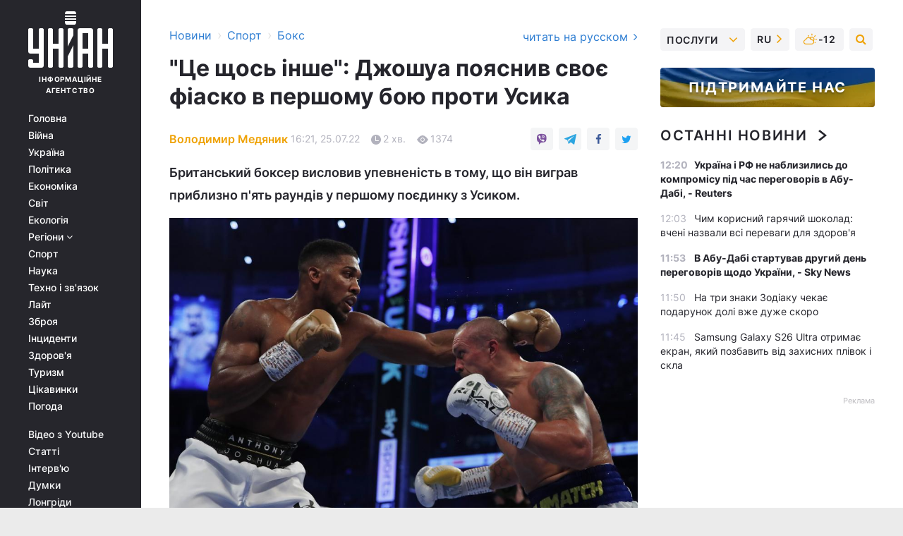

--- FILE ---
content_type: text/html; charset=UTF-8
request_url: https://sport.unian.ua/boxing/ce-shchos-inshe-dzhoshua-poyasniv-svoye-fiasko-v-pershomu-boyu-proti-usika-novini-boksu-11916552.html
body_size: 32381
content:
    <!doctype html><html lang="uk"><head><meta charset="utf-8"><meta name="viewport" content="width=device-width, initial-scale=1.0, maximum-scale=2"><title>&quot;Це щось інше&quot;: Джошуа пояснив своє фіаско в першому бою проти Усика</title><meta name="description" content="Британський боксер Ентоні Джошуа розповів про причини своєї поразки в першому бою проти Олександра Усика, якому він поступився титулами WBO, WBA, IBF і IBO"/><meta name="keywords" content="Новини боксу, Ентоні Джошуа, Олександр Усик, бокс, Усик Джошуа, реванш Усик Джошуа"/><meta name="theme-color" content="#28282d"><link rel="manifest" href="https://sport.unian.ua/manifest.json"><link rel="shortcut icon" href="https://sport.unian.ua/favicon.ico"/><meta property="fb:page_id" content="112821225446278"/><meta property="fb:app_id" content="1728296543975266"/><meta name="application-name" content="УНІАН"><meta name="apple-mobile-web-app-title" content="УНІАН"><meta name="apple-itunes-app" content="app-id=840099366, affiliate-data=ct=smartbannerunian"><link rel="mask-icon" href="https://sport.unian.ua/images/safari-pinned-tab.svg" color="#28282d"><link rel="apple-touch-icon" href="https://sport.unian.ua/images/apple-touch-icon.png"><link rel="apple-touch-icon" sizes="76x76" href="https://sport.unian.ua/images/apple-touch-icon-76x76.png"><link rel="apple-touch-icon" sizes="120x120" href="https://sport.unian.ua/images/apple-touch-icon-120x120.png"><link rel="apple-touch-icon" sizes="152x152" href="https://sport.unian.ua/images/apple-touch-icon-152x152.png"><link rel="apple-touch-icon" sizes="180x180" href="https://sport.unian.ua/images/apple-touch-icon-180x180.png"><link rel="preconnect" href="https://get.optad360.io/" crossorigin><link rel="preconnect" href="https://images.unian.net/" crossorigin><link rel="preconnect" href="https://membrana-cdn.media/" crossorigin><link rel="preconnect" href="https://www.googletagmanager.com/" crossorigin><link rel="preconnect" href="https://static.cloudflareinsights.com" crossorigin><link rel="preconnect" href="https://securepubads.g.doubleclick.net" crossorigin><link rel="preconnect" href="https://pagead2.googlesyndication.com/" crossorigin><link rel="dns-prefetch" href="https://i.ytimg.com/"><link rel="dns-prefetch" href="https://1plus1.video/"><link rel="dns-prefetch" href="https://ls.hit.gemius.pl"><link rel="dns-prefetch" href="https://jsc.idealmedia.io/"><link rel="dns-prefetch" href="https://gaua.hit.gemius.pl/"><link rel="dns-prefetch" href="https://cm.g.doubleclick.net/"><link rel="dns-prefetch" href="https://fonts.googleapis.com/"><link rel="dns-prefetch" href="https://ep2.adtrafficquality.google/"><link rel="dns-prefetch" href="https://ep1.adtrafficquality.google/"><meta property="og:image:width" content="620"><meta property="og:image:height" content="324"><meta property="og:image:type" content="image/jpeg"><meta property="og:url" content="https://sport.unian.ua/boxing/ce-shchos-inshe-dzhoshua-poyasniv-svoye-fiasko-v-pershomu-boyu-proti-usika-novini-boksu-11916552.html"/><meta property="og:title" content="&quot;Це щось інше&quot;: Джошуа пояснив своє фіаско в першому бою проти Усика"/><meta property="og:description" content="Британський боксер висловив упевненість в тому, що він виграв приблизно п&#039;ять раундів у першому поєдинку з Усиком."/><meta property="og:type" content="article"/><meta property="og:image" content="https://images.unian.net/photos/2021_09/thumb_files/620_324_1632832078-1438.jpg?1"/><meta property="og:published_time" content="2022-07-25T16:21:00+03:00"><meta property="og:modified_time" content="2022-07-25T16:21:48+03:00"><meta property="og:tag" content="Ентоні Джошуа"><meta property="og:section" content="Бокс"><meta property="og:author:first_name" content="Володимир"><meta property="og:author:last_name" content="Медяник"><meta name="twitter:card" content="summary_large_image"/><meta name="twitter:site" content="@unian"/><meta name="twitter:title" content="&quot;Це щось інше&quot;: Джошуа пояснив своє фіаско в першому бою проти Усика"/><meta name="twitter:description" content="Британський боксер висловив упевненість в тому, що він виграв приблизно п&#039;ять раундів у першому поєдинку з Усиком."><meta name="twitter:creator" content="@unian"/><meta name="twitter:image" content="https://images.unian.net/photos/2021_09/thumb_files/1000_545_1632832078-1438.jpg?1"/><meta name="twitter:image:src" content="https://images.unian.net/photos/2021_09/thumb_files/1000_545_1632832078-1438.jpg?1"/><meta name="twitter:domain" content="www.unian.net"/><meta name="robots" content="index, follow, max-image-preview:large"><meta name="telegram:channel" content="@uniannet"><link rel="alternate" href="https://sport.unian.ua/boxing/ce-shchos-inshe-dzhoshua-poyasniv-svoye-fiasko-v-pershomu-boyu-proti-usika-novini-boksu-11916552.html"
                  hreflang="uk"><link rel="alternate" href="https://sport.unian.net/boxing/eto-chto-to-drugoe-dzhoshua-obyasnil-svoe-fiasko-v-pervom-boyu-protiv-usika-novosti-boksa-11916555.html"
                  hreflang="ru"><script>
        function loadVideoNts(url) {
            var script = document.createElement('script');
            script.async = true;
            script.src = url;
            document.head.appendChild(script);
        }
        function handleIntersection(entries, observer) {
            entries.forEach(function (entry) {
                if (entry.isIntersecting) {
                    var videoWrapper = entry.target;
                    observer.unobserve(videoWrapper);

                    window.notsyCmd = window.notsyCmd || [];
                    window.notsyCmd.push(function () {
                        window.notsyInit({
                            pageVersionAutodetect: true,
                            targeting: [['site_section', 'sport']]
                        });
                    });

                    videoWrapper.setAttribute('data-loaded', 'true');
                    observer.disconnect(); // Припиняємо спостереження, коли блок був досягнутий

                    // Завантажуємо скрипт після досягнення блока
                    loadVideoNts('https://cdn.membrana.media/uni/ym.js');
                }
            });
        }

        var options = {
            root: null,
            rootMargin: '0px',
            threshold: 0.1
        };

        var observerMembr = new IntersectionObserver(handleIntersection, options);

        document.addEventListener('DOMContentLoaded', function () {
            var videoWrapper = document.querySelector('.nts-video-wrapper:not([data-loaded])');
            if (videoWrapper) {
                observerMembr.observe(videoWrapper);
            }
        });

    </script><link rel="alternate" href="https://sport.unian.ua/boxing/ce-shchos-inshe-dzhoshua-poyasniv-svoye-fiasko-v-pershomu-boyu-proti-usika-novini-boksu-11916552.html" hreflang="x-default"/><link href="https://sport.unian.ua/boxing/ce-shchos-inshe-dzhoshua-poyasniv-svoye-fiasko-v-pershomu-boyu-proti-usika-novini-boksu-amp-11916552.html" rel="amphtml"><link rel="canonical" href="https://sport.unian.ua/boxing/ce-shchos-inshe-dzhoshua-poyasniv-svoye-fiasko-v-pershomu-boyu-proti-usika-novini-boksu-11916552.html"><link rel="preload" as="font" type="font/woff" crossorigin="anonymous" href="https://sport.unian.ua/build/assets/fonts/Inter/Inter-Bold.woff"><link rel="preload" as="font" type="font/woff" crossorigin="anonymous" href="https://sport.unian.ua/build/assets/fonts/Inter/Inter-Medium.woff"><link rel="preload" as="font" type="font/woff" crossorigin="anonymous" href="https://sport.unian.ua/build/assets/fonts/Inter/Inter-Regular.woff"><link rel="preload" as="font" type="font/woff" crossorigin="anonymous" href="https://sport.unian.ua/build/assets/fonts/Inter/Inter-SemiBold.woff"><style id="top"> *{margin:0;padding:0}body{font-size:14px;line-height:1.5}html{font-family:sans-serif;-ms-text-size-adjust:100%;-webkit-text-size-adjust:100%;-webkit-tap-highlight-color:rgba(0,0,0,0)}[class*=" icon-"],[class^=icon-],html{-webkit-font-smoothing:antialiased}a,img{border:none;outline:none}*{box-sizing:border-box;-webkit-box-sizing:border-box;-moz-box-sizing:border-box}@media (max-width:1184px){.nano-mob>.nano-content-mob{position:absolute;overflow:scroll;overflow-x:hidden;right:0;bottom:0}.nano-mob>.nano-content-mob::-webkit-scrollbar{display:none}.has-scrollbar>.nano-content-mob::-webkit-scrollbar{display:block}.nano-mob>.nano-pane{display:none!important;background:rgba(0,0,0,.25);position:absolute;width:10px;right:0;top:0;bottom:0;visibility:hidden;opacity:.01;-webkit-transition:.2s;-moz-transition:.2s;-o-transition:.2s;transition:.2s;border-radius:5px}.nano-mob>.nano-pane>.nano-slider{display:none;background:#444;position:relative;margin:0 1px;border-radius:3px}}@media (min-width:1185px){.nano-mob>.nano-content{-moz-appearance:none}.hidden-lg{display:none!important}.nano:not(.nano-mob)>.nano-content{position:absolute;overflow:auto;overflow-x:hidden;top:0;right:-12px!important;bottom:0;left:0}}.app-banner{padding:12px 26px 12px 16px;max-width:240px;height:320px;position:relative;margin:0 auto}.app-banner__title{font-weight:700;font-size:24px;line-height:28px;color:#efa205;margin-bottom:8px}.app-banner__text{font-weight:500;font-size:16px;line-height:20px;color:#fff}.app-banner__bottom{position:absolute;bottom:0;display:flex;justify-content:space-between;width:100%;left:0;padding:12px 16px}.app-banner__btn{height:36px;width:calc(50% - 4px);border:2px solid #efa205;border-radius:8px;text-align:center;line-height:30px}</style><link rel="stylesheet" href="https://sport.unian.ua/build/post.25f14eadfe90cdfe026eadb8063872ef.css"><style>
        .nts-video {width: 100%; height: calc(100vw / 16 * 9); max-height: 270px; margin: 10px auto; }
        .nts-video-wrapper {max-width: 670px;background: #383842;padding: 8px 16px 16px;border-radius: 4px;margin : 16px 0;overflow: hidden}
        .nts-video-label svg{margin-right: 8px;}
        .nts-video-label {font-weight: 600;font-size: 16px;line-height: 24px;align-self: start;letter-spacing: 0.08em;text-transform: uppercase;color: #B2B2BD;flex-start;align-items: center;
            display: flex;}

        @media (min-width: 1024px) {
            .nts-video {height: 360px; max-height: 360px;    margin-bottom: unset;}
        }
        @media (max-width: 1200px) {


        }

    </style><script type="application/ld+json">{"@context":"https:\/\/schema.org","@type":"ProfilePage","mainEntity":{"@type":"Person","name":"Володимир Медяник","description":"Закінчив Черкаський державний технологічний університет. У журналістиці з 2016 року. Працював редактором, футбольним оглядачем.","email":"v.medianyk@unian.info","image":"https:\/\/images.unian.net\/photos\/2021_10\/thumb_files\/300_300_1635152488-6696.png","jobTitle":"Редактор сайту УНІАН","sameAs":["https:\/\/www.unian.net\/editor\/vladimir-medyanik","https:\/\/www.facebook.com\/profile.php?id=100074278711671"],"url":"https:\/\/www.unian.ua\/editor\/vladimir-medyanik"}}</script><script type="application/ld+json">{"@context":"https:\/\/schema.org","@type":"NewsArticle","headline":"\"Це щось інше\": Джошуа пояснив своє фіаско в першому бою проти Усика","description":"Британський боксер висловив упевненість в тому, що він виграв приблизно п'ять раундів у першому поєдинку з Усиком.","articleSection":"Бокс","inLanguage":"uk","isAccessibleForFree":true,"datePublished":"2022-07-25T16:21:00+03:00","dateModified":"2022-07-25T16:21:48+03:00","mainEntityOfPage":{"@type":"WebPage","@id":"https:\/\/sport.unian.ua\/boxing\/ce-shchos-inshe-dzhoshua-poyasniv-svoye-fiasko-v-pershomu-boyu-proti-usika-novini-boksu-11916552.html"},"image":{"@type":"ImageObject","url":"https:\/\/images.unian.net\/photos\/2021_09\/thumb_files\/1200_0_1632832078-1438.jpg"},"publisher":{"@type":"Organization","name":"УНІАН","legalName":"Українське незалежне інформаційне агентство УНІАН","url":"https:\/\/www.unian.ua\/","sameAs":["https:\/\/www.facebook.com\/uniannet\/","https:\/\/www.facebook.com\/UNIAN.ua","https:\/\/www.facebook.com\/unian.ukraine","https:\/\/www.facebook.com\/pogoda.unian\/","https:\/\/www.facebook.com\/devichnikunian\/","https:\/\/www.facebook.com\/starsunian\/","https:\/\/x.com\/unian","https:\/\/t.me\/uniannet","https:\/\/invite.viber.com\/?g2=AQA%2Fnf2OzxyI50pG6plG5XH2%2FokWAnOf0dNcAMevia2uE9z%2FYouMau7DjYf%2B06f1&lang=ru","https:\/\/www.youtube.com\/@unian","https:\/\/www.youtube.com\/@unian_tv","https:\/\/uk.wikipedia.org\/wiki\/%D0%A3%D0%9D%D0%86%D0%90%D0%9D","https:\/\/ru.wikipedia.org\/wiki\/%D0%A3%D0%9D%D0%98%D0%90%D0%9D","https:\/\/www.linkedin.com\/company\/96838031\/"],"foundingDate":1993,"logo":{"@type":"ImageObject","url":"https:\/\/sport.unian.ua\/images\/unian_schema.png","width":95,"height":60},"address":{"@type":"PostalAddress","streetAddress":"вул. Кирилівська 23","addressLocality":"Київ","postalCode":"01001","addressCountry":"UA"},"contactPoint":{"@type":"ContactPoint","email":"unian.headquoters@unian.net","telephone":"+38-044-498-07-60","contactType":"headquoters","areaServed":"UA","availableLanguage":["uk-UA","ru-UA","en-UA"]}},"author":{"@type":"Person","name":"Володимир Медяник","description":"Закінчив Черкаський державний технологічний університет. У журналістиці з 2016 року. Працював редактором, футбольним оглядачем.","email":"v.medianyk@unian.info","image":"https:\/\/images.unian.net\/photos\/2021_10\/thumb_files\/300_300_1635152488-6696.png","jobTitle":"Редактор сайту УНІАН","sameAs":["https:\/\/www.unian.net\/editor\/vladimir-medyanik","https:\/\/www.facebook.com\/profile.php?id=100074278711671"],"url":"https:\/\/www.unian.ua\/editor\/vladimir-medyanik"},"articleBody":"Олександр Усик проти Ентоні Джошуа \/ фото REUTERSБританський суперважкоатлет Ентоні Джошуа висловився про свою поразку в першому поєдинку проти українського боксера Олександра Усика.\r\n\r\n32-річний спортсмен зазначив, що боксувати проти Усика непросто, тому що українець лівша. Також Джошуа заявив, що виграв у першому бою з Олександром приблизно п'ять раундів.\r\n\r\n\"Він почав дуже швидко. Боксувати проти лівші - це щось інше. У своїй кар'єрі я провів більшість боїв з боксерами з традиційною стійкою.\r\n\r\nМи повинні приділяти величезну увагу захисту, але це може тебе привести в ту точку, коли ти не будеш контролювати бій. Я намагався контролювати дистанцію. Я знав, що буде некомфортно. У якийсь момент у мене заплило око. Але це нормально, ми створені для цього.\r\n\r\nВін виграв перші два раунди, я - третій. Думаю, з 12 раундів він взяв, скажімо, сім, а я п'ять. Мета була виграти і виграти переконливо\", - сказав Джошуа в інтерв'ю YouTube-каналу \"JD Official\".\r\n\r\n\r\n\r\nНагадаємо, бій-реванш між Олександром Усиком і Ентоні Джошуа відбудеться в місті Джидда 20 серпня. На кону в цьому поєдинку стоятимуть титули WBO, WBA, IBF і IBO, які українець відібрав у британця в минулому році. \r\n\r\nМинулої осені українець переміг Джошуа одноголосним рішенням суддів. Цей бій був визнаний головною подією боксу в 2021 році за версією видання The Ring. \r\n\r\nУсик - Джошуа: що потрібно знати\r\n\r\n\nВідомо, як будуть розподілені гонорари боксерів за реванш.\n\r\n\tДжошуа зробив зміни в тренерському штабі - тепер він працює з Робертом Гарсією, який зухвало сказав, що Ентоні стане його 15-м чемпіоном світу.\r\n\tУсик натякнув, що збирається змінити свою тактику перед боєм.\n\r\n\tДля того щоб прийняти виклик Джошуа, Усику довелося покинути ряди територіальної оборони Київської області, куди він записався відразу після повномасштабного вторгнення РФ в Україну.\r\n\tТайсон Ф'юрі вважає, що Усик нокаутує суперника. \"Циганський король\" навіть допускає можливість боксувати проти українця за звання абсолютного чемпіона світу.\r\n\nВас також можуть зацікавити новини:\r\n\r\n\n\"У мене були шишки на потилиці\": Ф'юрі назвав боксера, який наблизив його пенсію\n\r\n\tУ Усика були ситуації з цими батюшками, але він допомагав ЗСУ з 2014 року - Зозуля\n\r\n\tЛегенду світового боксу звинуватили у двох випадках зґвалтування"}</script><script type="application/ld+json">{"@context":"https:\/\/schema.org","@type":"BreadcrumbList","itemListElement":[{"@type":"ListItem","position":1,"item":{"@id":"https:\/\/www.unian.ua\/","name":"Новини"}},{"@type":"ListItem","position":2,"item":{"@id":"https:\/\/sport.unian.ua\/","name":"Спорт"}},{"@type":"ListItem","position":3,"item":{"@id":"https:\/\/sport.unian.ua\/boxing","name":"Бокс"}},{"@type":"ListItem","position":4,"item":{"@id":"https:\/\/sport.unian.ua\/boxing\/ce-shchos-inshe-dzhoshua-poyasniv-svoye-fiasko-v-pershomu-boyu-proti-usika-novini-boksu-11916552.html","name":"\"Це щось інше\": Джошуа пояснив своє фіаско в першому бою проти Усика"}}]}</script><script type="application/ld+json">{"@context":"https:\/\/schema.org","@type":"SoftwareApplication","name":"УНІАН","operatingSystem":"iOS 13.0 or later","applicationCategory":"BusinessApplication","offers":{"@type":"Offer","price":"0","priceCurrency":"USD"}}</script><script type="application/ld+json">{"@context":"https:\/\/schema.org","@type":"SoftwareApplication","name":"УНІАН","operatingSystem":"ANDROID","applicationCategory":"BusinessApplication","offers":{"@type":"Offer","price":"0","priceCurrency":"USD"}}</script><script type="application/ld+json">{"@context":"https:\/\/schema.org","@type":"Organization","name":"УНІАН","legalName":"Українське незалежне інформаційне агентство УНІАН","url":"https:\/\/www.unian.ua\/","sameAs":["https:\/\/www.facebook.com\/uniannet\/","https:\/\/www.facebook.com\/UNIAN.ua","https:\/\/www.facebook.com\/unian.ukraine","https:\/\/www.facebook.com\/pogoda.unian\/","https:\/\/www.facebook.com\/devichnikunian\/","https:\/\/www.facebook.com\/starsunian\/","https:\/\/x.com\/unian","https:\/\/t.me\/uniannet","https:\/\/invite.viber.com\/?g2=AQA%2Fnf2OzxyI50pG6plG5XH2%2FokWAnOf0dNcAMevia2uE9z%2FYouMau7DjYf%2B06f1&lang=ru","https:\/\/www.youtube.com\/@unian","https:\/\/www.youtube.com\/@unian_tv","https:\/\/uk.wikipedia.org\/wiki\/%D0%A3%D0%9D%D0%86%D0%90%D0%9D","https:\/\/ru.wikipedia.org\/wiki\/%D0%A3%D0%9D%D0%98%D0%90%D0%9D","https:\/\/www.linkedin.com\/company\/96838031\/"],"foundingDate":1993,"logo":{"@type":"ImageObject","url":"https:\/\/sport.unian.ua\/images\/unian_schema.png","width":95,"height":60},"address":{"@type":"PostalAddress","streetAddress":"вул. Кирилівська 23","addressLocality":"Київ","postalCode":"01001","addressCountry":"UA"},"contactPoint":{"@type":"ContactPoint","email":"unian.headquoters@unian.net","telephone":"+38-044-498-07-60","contactType":"headquoters","areaServed":"UA","availableLanguage":["uk-UA","ru-UA","en-UA"]}}</script><script type="application/ld+json">{"@context":"https:\/\/schema.org","@type":"NewsMediaOrganization","name":"УНІАН","legalName":"Українське незалежне інформаційне агентство УНІАН","url":"https:\/\/www.unian.ua\/","sameAs":["https:\/\/www.facebook.com\/uniannet\/","https:\/\/www.facebook.com\/UNIAN.ua","https:\/\/www.facebook.com\/unian.ukraine","https:\/\/www.facebook.com\/pogoda.unian\/","https:\/\/www.facebook.com\/devichnikunian\/","https:\/\/www.facebook.com\/starsunian\/","https:\/\/x.com\/unian","https:\/\/t.me\/uniannet","https:\/\/invite.viber.com\/?g2=AQA%2Fnf2OzxyI50pG6plG5XH2%2FokWAnOf0dNcAMevia2uE9z%2FYouMau7DjYf%2B06f1&lang=ru","https:\/\/www.youtube.com\/@unian","https:\/\/www.youtube.com\/@unian_tv","https:\/\/uk.wikipedia.org\/wiki\/%D0%A3%D0%9D%D0%86%D0%90%D0%9D","https:\/\/ru.wikipedia.org\/wiki\/%D0%A3%D0%9D%D0%98%D0%90%D0%9D","https:\/\/www.linkedin.com\/company\/96838031\/"],"foundingDate":1993,"logo":{"@type":"ImageObject","url":"https:\/\/sport.unian.ua\/images\/unian_schema.png","width":95,"height":60},"address":{"@type":"PostalAddress","streetAddress":"вул. Кирилівська 23","addressLocality":"Київ","postalCode":"01001","addressCountry":"UA"},"contactPoint":{"@type":"ContactPoint","email":"unian.headquoters@unian.net","telephone":"+38-044-498-07-60","contactType":"headquoters","areaServed":"UA","availableLanguage":["uk-UA","ru-UA","en-UA"]}}</script><script type="application/ld+json">{"@context":"https:\/\/schema.org","@type":"WebSite","name":"Українське незалежне інформаційне агентство УНІАН","alternateName":"УНІАН","url":"https:\/\/www.unian.ua\/","potentialAction":{"@type":"SearchAction","target":"https:\/\/www.unian.ua\/search?q={search_term_string}","query-input":"required name=search_term_string"},"author":{"@type":"NewsMediaOrganization","name":"УНІАН","legalName":"Українське незалежне інформаційне агентство УНІАН","url":"https:\/\/www.unian.ua\/","sameAs":["https:\/\/www.facebook.com\/uniannet\/","https:\/\/www.facebook.com\/UNIAN.ua","https:\/\/www.facebook.com\/unian.ukraine","https:\/\/www.facebook.com\/pogoda.unian\/","https:\/\/www.facebook.com\/devichnikunian\/","https:\/\/www.facebook.com\/starsunian\/","https:\/\/x.com\/unian","https:\/\/t.me\/uniannet","https:\/\/invite.viber.com\/?g2=AQA%2Fnf2OzxyI50pG6plG5XH2%2FokWAnOf0dNcAMevia2uE9z%2FYouMau7DjYf%2B06f1&lang=ru","https:\/\/www.youtube.com\/@unian","https:\/\/www.youtube.com\/@unian_tv","https:\/\/uk.wikipedia.org\/wiki\/%D0%A3%D0%9D%D0%86%D0%90%D0%9D","https:\/\/ru.wikipedia.org\/wiki\/%D0%A3%D0%9D%D0%98%D0%90%D0%9D","https:\/\/www.linkedin.com\/company\/96838031\/"],"foundingDate":1993,"logo":{"@type":"ImageObject","url":"https:\/\/sport.unian.ua\/images\/unian_schema.png","width":95,"height":60},"address":{"@type":"PostalAddress","streetAddress":"вул. Кирилівська 23","addressLocality":"Київ","postalCode":"01001","addressCountry":"UA"},"contactPoint":{"@type":"ContactPoint","email":"unian.headquoters@unian.net","telephone":"+38-044-498-07-60","contactType":"headquoters","areaServed":"UA","availableLanguage":["uk-UA","ru-UA","en-UA"]}},"creator":{"@type":"NewsMediaOrganization","name":"УНІАН","legalName":"Українське незалежне інформаційне агентство УНІАН","url":"https:\/\/www.unian.ua\/","sameAs":["https:\/\/www.facebook.com\/uniannet\/","https:\/\/www.facebook.com\/UNIAN.ua","https:\/\/www.facebook.com\/unian.ukraine","https:\/\/www.facebook.com\/pogoda.unian\/","https:\/\/www.facebook.com\/devichnikunian\/","https:\/\/www.facebook.com\/starsunian\/","https:\/\/x.com\/unian","https:\/\/t.me\/uniannet","https:\/\/invite.viber.com\/?g2=AQA%2Fnf2OzxyI50pG6plG5XH2%2FokWAnOf0dNcAMevia2uE9z%2FYouMau7DjYf%2B06f1&lang=ru","https:\/\/www.youtube.com\/@unian","https:\/\/www.youtube.com\/@unian_tv","https:\/\/uk.wikipedia.org\/wiki\/%D0%A3%D0%9D%D0%86%D0%90%D0%9D","https:\/\/ru.wikipedia.org\/wiki\/%D0%A3%D0%9D%D0%98%D0%90%D0%9D","https:\/\/www.linkedin.com\/company\/96838031\/"],"foundingDate":1993,"logo":{"@type":"ImageObject","url":"https:\/\/sport.unian.ua\/images\/unian_schema.png","width":95,"height":60},"address":{"@type":"PostalAddress","streetAddress":"вул. Кирилівська 23","addressLocality":"Київ","postalCode":"01001","addressCountry":"UA"},"contactPoint":{"@type":"ContactPoint","email":"unian.headquoters@unian.net","telephone":"+38-044-498-07-60","contactType":"headquoters","areaServed":"UA","availableLanguage":["uk-UA","ru-UA","en-UA"]}},"publisher":{"@type":"NewsMediaOrganization","name":"УНІАН","legalName":"Українське незалежне інформаційне агентство УНІАН","url":"https:\/\/www.unian.ua\/","sameAs":["https:\/\/www.facebook.com\/uniannet\/","https:\/\/www.facebook.com\/UNIAN.ua","https:\/\/www.facebook.com\/unian.ukraine","https:\/\/www.facebook.com\/pogoda.unian\/","https:\/\/www.facebook.com\/devichnikunian\/","https:\/\/www.facebook.com\/starsunian\/","https:\/\/x.com\/unian","https:\/\/t.me\/uniannet","https:\/\/invite.viber.com\/?g2=AQA%2Fnf2OzxyI50pG6plG5XH2%2FokWAnOf0dNcAMevia2uE9z%2FYouMau7DjYf%2B06f1&lang=ru","https:\/\/www.youtube.com\/@unian","https:\/\/www.youtube.com\/@unian_tv","https:\/\/uk.wikipedia.org\/wiki\/%D0%A3%D0%9D%D0%86%D0%90%D0%9D","https:\/\/ru.wikipedia.org\/wiki\/%D0%A3%D0%9D%D0%98%D0%90%D0%9D","https:\/\/www.linkedin.com\/company\/96838031\/"],"foundingDate":1993,"logo":{"@type":"ImageObject","url":"https:\/\/sport.unian.ua\/images\/unian_schema.png","width":95,"height":60},"address":{"@type":"PostalAddress","streetAddress":"вул. Кирилівська 23","addressLocality":"Київ","postalCode":"01001","addressCountry":"UA"},"contactPoint":{"@type":"ContactPoint","email":"unian.headquoters@unian.net","telephone":"+38-044-498-07-60","contactType":"headquoters","areaServed":"UA","availableLanguage":["uk-UA","ru-UA","en-UA"]}},"datePublished":"2026-01-24T12:45:31+02:00","dateModified":"2026-01-24T12:45:31+02:00","inLanguage":"uk"}</script><link href="https://www.googletagmanager.com/gtag/js?id=G-238PLP1PQZ" rel="preload" as="script"><script async src="https://www.googletagmanager.com/gtag/js?id=G-238PLP1PQZ"></script><script>window.dataLayer = window.dataLayer || [];function gtag(){dataLayer.push(arguments);}gtag('js', new Date());gtag('config', 'G-238PLP1PQZ');</script><script>(function(w,d,s,l,i){w[l]=w[l]||[];w[l].push({'gtm.start':new Date().getTime(),event:'gtm.js'});var f=d.getElementsByTagName(s)[0],j=d.createElement(s),dl=l!='dataLayer'?'&l='+l:'';j.async=true;j.src='https://www.googletagmanager.com/gtm.js?id='+i+dl;f.parentNode.insertBefore(j,f);})(window,document,'script','dataLayer','GTM-P2WFHTD');</script></head><body class="home" data-infinite-scroll=""><div id="page_content" class="container main-wrap" data-page="1" data-page-max="50"><div class="main-column row m-0"><div class="col-lg-2 col-sm-12 prl0"><div class="main-menu"><div class="main-menu__content nano"><div class="nano-content"><div class="inside-nano-content"><a href="javascript:void(0);" id="trigger" class="menu-trigger hidden-lg" aria-label="menu"></a><div class="main-menu__logo"><a href="https://www.unian.ua/"><img src="https://sport.unian.ua/images/unian-logo.svg" alt="Інформаційне агентство" width="120" height="80"/><div class="main-menu__logo-text">Інформаційне агентство</div></a></div><div class="hidden-lg main-menu__search"><div class="header-search__toggle hidden-lg" style="width: 15px; height: 19px"><i class="fa fa-search"></i></div><form method="GET" action="https://www.unian.ua/search" class="header-search__form disactive"><div class="header-search__close hidden-lg">+</div><input type="text" name="q" aria-label="search" class="header-search__input" placeholder=" "/><input type="hidden" name="token" value="1869148808"/><button type="submit" class="header-search__button" aria-label="search"><i class="fa fa-search"></i></button></form></div><nav class="main-menu__nav mp-menu nano nano-mob" id="mp-menu"><div class="main-menu__close hidden-lg">+</div><div class="nano-content nano-content-mob"><div class="mp-level main-menu__list"><ul><li class="main-menu__item"><a href="https://www.unian.ua/">Головна</a></li><li class="main-menu__item"><a href="https://www.unian.ua/war">Війна</a></li><li class="main-menu__item"><a href="https://www.unian.ua/society">Україна</a></li><li class="main-menu__item"><a href="https://www.unian.ua/politics">Політика</a></li><li class="main-menu__item"><a href="https://www.unian.ua/economics">Економіка</a></li><li class="main-menu__item"><a href="https://www.unian.ua/world">Світ</a></li><li class="main-menu__item"><a href="https://www.unian.ua/ecology">Екологія</a></li><li class="main-menu__item has-submenu"><a href="javascript:void(0);">Регіони <i class="fa fa-angle-down"></i></a><div class="sub-level main-menu__sub-list"><ul><li><a href="https://www.unian.ua/kyiv">Київ</a></li><li><a href="https://www.unian.ua/lvov">Львів</a></li><li><a href="https://www.unian.ua/dnepropetrovsk">Дніпро</a></li><li><a href="https://www.unian.ua/kharkiv">Харків</a></li><li><a href="https://www.unian.ua/odessa">Одеса</a></li></ul></div></li><li class="main-menu__item"><a href="https://sport.unian.ua/">Спорт</a></li><li class="main-menu__item"><a href="https://www.unian.ua/science">Наука</a></li><li class="main-menu__item"><a href="https://www.unian.ua/techno">Техно і зв&#039;язок</a></li><li class="main-menu__item"><a href="https://www.unian.ua/lite">Лайт</a></li><li class="main-menu__item"><a href="https://www.unian.ua/weapons">Зброя</a></li><li class="main-menu__item"><a href="https://www.unian.ua/incidents">Інциденти</a></li><li class="main-menu__item"><a href="https://www.unian.ua/health">Здоров&#039;я</a></li><li class="main-menu__item"><a href="https://www.unian.ua/tourism">Туризм</a></li><li class="main-menu__item"><a href="https://www.unian.ua/curiosities">Цікавинки</a></li><li class="main-menu__item"><a href="https://pogoda.unian.ua">Погода</a></li></ul></div><div class="main-menu__services main-menu__list"><ul><li class="main-menu__item"><a href="https://sport.unian.ua/video-youtube">Відео з Youtube</a></li><li class="main-menu__item"><a href="https://www.unian.ua/detail/publications">Статті</a></li><li class="main-menu__item"><a href="https://www.unian.ua/detail/interviews">Інтерв&#039;ю</a></li><li class="main-menu__item"><a href="https://www.unian.ua/detail/opinions">Думки</a></li><li class="main-menu__item"><a href="https://www.unian.ua/longrids">Лонгріди</a></li><li class="main-menu__item hidden-lg"><a href="https://www.unian.ua/static/press/live">Пресцентр</a></li><li class="main-menu__item has-submenu hidden-lg"><a href="javascript:void(0);">Послуги<i class="fa fa-angle-down"></i></a><div class="sub-level main-menu__sub-list"><ul><li><a href="https://www.unian.ua/static/advertising/advert">Реклама на сайті</a></li><li><a href="https://www.unian.ua/static/press/about">Пресцентр</a></li><li><a href="https://photo.unian.ua/">Фотобанк</a></li><li><a href="https://www.unian.ua/static/monitoring/about">Моніторинг</a></li><li><a href="https://www.unian.ua/static/subscription/products">Передплата новин</a></li></ul></div></li></ul></div><div class="main-menu__services main-menu__list"><ul><li class="main-menu__item"><a href="https://www.unian.ua/news/archive">Архів</a></li><li class="main-menu__item "><a href="https://www.unian.ua/vacancy">Вакансії</a></li><li class="main-menu__item"><a href="https://www.unian.ua/static/contacts">Контакти</a></li></ul></div></div></nav></div></div></div><div id="M473096ScriptRootC1436947" class="ideal-story" data-attribute="https://jsc.idealmedia.io/u/n/unian.net.1436947.js"></div></div></div><div class="col-lg-10 col-sm-12"><div class=" hot-news--negative"  ></div><div  class="running-line--negative"></div><div class="content-column"
											><div id="block_left_column_content" class="left-column sm-w-100"
																					 data-ajax-url="https://sport.unian.ua/boxing/ce-shchos-inshe-dzhoshua-poyasniv-svoye-fiasko-v-pershomu-boyu-proti-usika-novini-boksu-11916552.html"
																	><div class=" infinity-item"
         data-url="https://sport.unian.ua/boxing/ce-shchos-inshe-dzhoshua-poyasniv-svoye-fiasko-v-pershomu-boyu-proti-usika-novini-boksu-11916552.html"
         data-title="&quot;Це щось інше&quot;: Джошуа пояснив своє фіаско в першому бою проти Усика"
         data-io-article-url="https://sport.unian.ua/boxing/ce-shchos-inshe-dzhoshua-poyasniv-svoye-fiasko-v-pershomu-boyu-proti-usika-novini-boksu-11916552.html"
         data-prev-url="https://sport.unian.ua/boxing"
    ><div class="article "><div class="top-bredcr "><div class="breadcrumbs"><ol vocab="https://schema.org/" typeof="BreadcrumbList"><li property="itemListElement" typeof="ListItem"><a property="item" typeof="WebPage"
               href="//www.unian.ua/detail/all_news"><span
                        property="name">  Новини</span></a><meta property="position" content="1"></li><li><span>›</span></li><li property="itemListElement" typeof="ListItem"><a property="item" typeof="WebPage"
                       href="https://sport.unian.ua/"><span property="name">  Спорт</span></a><meta property="position" content="2"></li><li><span>›</span></li><li property="itemListElement" typeof="ListItem"><a property="item" typeof="WebPage"
                   href="https://sport.unian.ua/boxing"><span
                            property="name">  Бокс</span></a><meta property="position" content="3"></li></ol></div><a href="https://sport.unian.net/boxing/eto-chto-to-drugoe-dzhoshua-obyasnil-svoe-fiasko-v-pervom-boyu-protiv-usika-novosti-boksa-11916555.html" rel="alternate" hreflang="ru" class="other-lang ">
                                   читать на русском
                                                                <i class="fa fa-angle-right"></i></a></div><h1>&quot;Це щось інше&quot;: Джошуа пояснив своє фіаско в першому бою проти Усика</h1><div class="article__info    "><div><p class="article__author--bottom    "><a href="https://www.unian.ua/editor/vladimir-medyanik" class="article__author-name">
                                                                                                                                        Володимир Медяник
                                                            </a></p><div class="article__info-item time ">16:21, 25.07.22</div><span class="article__info-item comments"><i class="unian-read"></i>
                                2 хв.
                            </span><span class="article__info-item views"><i class="unian-eye"></i><span id="js-views-11916552"></span><script>
    function CreateRequest() {
        var Request = false;

        if (window.XMLHttpRequest) {
            //Gecko-совместимые браузеры, Safari, Konqueror
            Request = new XMLHttpRequest();
        } else if (window.ActiveXObject) {
            //Internet explorer
            try {
                Request = new ActiveXObject("Microsoft.XMLHTTP");
            } catch (CatchException) {
                Request = new ActiveXObject("Msxml2.XMLHTTP");
            }
        }

        if (!Request) {
            return null;
        }

        return Request;
    }

    /*
        Функция посылки запроса к файлу на сервере
        r_method  - тип запроса: GET или POST
        r_path    - путь к файлу
        r_args    - аргументы вида a=1&b=2&c=3...
        r_handler - функция-обработчик ответа от сервера
    */
    function SendRequest(r_method, r_path, r_args, r_handler) {
        //Создаём запрос
        var Request = CreateRequest();

        //Проверяем существование запроса еще раз
        if (!Request) {
            return;
        }

        //Назначаем пользовательский обработчик
        Request.onreadystatechange = function() {
            //Если обмен данными завершен
            if (Request.readyState == 4) {
                if (Request.status == 200) {
                    //Передаем управление обработчику пользователя
                    r_handler(Request);
                }
            }
        }

        //Проверяем, если требуется сделать GET-запрос
        if (r_method.toLowerCase() == "get" && r_args.length > 0)
            r_path += "?" + r_args;

        //Инициализируем соединение
        Request.open(r_method, r_path, true);

        if (r_method.toLowerCase() == "post") {
            //Если это POST-запрос

            //Устанавливаем заголовок
            Request.setRequestHeader("Content-Type","application/x-www-form-urlencoded; charset=utf-8");
            //Посылаем запрос
            Request.send(r_args);
        } else {
            //Если это GET-запрос
            Request.responseType = 'json';
            //Посылаем нуль-запрос
            Request.send(null);
        }
    }

    //Создаем функцию обработчик
    var Handler = function(Request) {
        document.getElementById("js-views-11916552").innerHTML = ' ' + Request.response.views;
    }

    //Отправляем запрос
    SendRequest("GET", '/ajax/views/11916552', "", Handler);
</script></span></div><div class="article-shares " data-url="https://sport.unian.ua/boxing/ce-shchos-inshe-dzhoshua-poyasniv-svoye-fiasko-v-pershomu-boyu-proti-usika-novini-boksu-11916552.html"><div class="social-likes"><a href="viber://forward?text=https://sport.unian.ua/boxing/ce-shchos-inshe-dzhoshua-poyasniv-svoye-fiasko-v-pershomu-boyu-proti-usika-novini-boksu-11916552.html" class="vb" rel="nofollow noopener"><i class="unian-viber"></i></a><a href="https://telegram.me/share/url?url=https://sport.unian.ua/boxing/ce-shchos-inshe-dzhoshua-poyasniv-svoye-fiasko-v-pershomu-boyu-proti-usika-novini-boksu-11916552.html" class="tg" rel="nofollow noopener"><i class="unian-telegramm"></i></a><a href="https://www.facebook.com/sharer.php?u=https://sport.unian.ua/boxing/ce-shchos-inshe-dzhoshua-poyasniv-svoye-fiasko-v-pershomu-boyu-proti-usika-novini-boksu-11916552.html" class="fb" rel="nofollow noopener"><i class="fa fa-facebook"></i></a><a href="https://twitter.com/share?&url=https://sport.unian.ua/boxing/ce-shchos-inshe-dzhoshua-poyasniv-svoye-fiasko-v-pershomu-boyu-proti-usika-novini-boksu-11916552.html&text=&quot;Це щось інше&quot;: Джошуа пояснив своє фіаско в першому бою проти Усика" class="tw" rel="nofollow noopener"><i class="fa fa-twitter"></i></a></div></div></div><p class="article__like-h2">Британський боксер висловив упевненість в тому, що він виграв приблизно п'ять раундів у першому поєдинку з Усиком.</p><div class="article-text  "><figure class="photo_block"><img alt="Олександр Усик проти Ентоні Джошуа / фото REUTERS" data-height="709" data-width="1200" src="[data-uri]" title="Олександр Усик проти Ентоні Джошуа / фото REUTERS" width="774" height="457" data-src="https://images.unian.net/photos/2021_09/1632832078-1438.jpg?r=916881" class="lazy"><figcaption class="subscribe_photo_text">Олександр Усик проти Ентоні Джошуа / фото REUTERS</figcaption></figure><p>Британський суперважкоатлет <a class="" href="https://sport.unian.ua/boxing/dzhoshua-rozpoviv-pro-sviy-nastriy-pered-revanshem-z-usikom-novini-boksu-11894247.html" target="_blank">Ентоні Джошуа</a> висловився про свою поразку в першому поєдинку проти українського боксера <a class="" href="https://sport.unian.ua/boxing/ce-nash-ostanniy-biy-promouter-rozpoviv-pro-maybutnye-usika-pislya-revanshu-z-dzhoshua-novini-boksu-11897475.html" target="_blank">Олександра Усика</a>.</p><p>32-річний спортсмен зазначив, що боксувати проти Усика непросто, тому що українець лівша. Також Джошуа заявив, що виграв у першому бою з Олександром приблизно п'ять раундів.</p><p>"Він почав дуже швидко. Боксувати проти лівші - це щось інше. У своїй кар'єрі я провів більшість боїв з боксерами з традиційною стійкою.</p><div><div class="nts-video-wrapper"><div class="nts-video-label"><svg xmlns="http://www.w3.org/2000/svg" width="24" height="24" viewbox="0 0 24 24" fill="none"><path d="M17 12L9 16L9 8L17 12Z" fill="#B2B2BD"></path><rect x="0.5" y="0.5" width="23" height="23" rx="11.5" stroke="#B2B2BD"></rect></svg>Відео дня</div><div class="nts-video UNI_VIDEO"></div></div></div><p>Ми повинні приділяти величезну увагу захисту, але це може тебе привести в ту точку, коли ти не будеш контролювати бій. Я намагався контролювати дистанцію. Я знав, що буде некомфортно. У якийсь момент у мене заплило око. Але це нормально, ми створені для цього.</p><p>Він виграв перші два раунди, я - третій. Думаю, з 12 раундів він взяв, скажімо, сім, а я п'ять. Мета була виграти і виграти переконливо", - сказав Джошуа в інтерв'ю <a href="https://www.youtube.com/watch?v=ExG6PBUqU0Q&amp;ab_channel=JDOfficial" rel="nofollow noopener" target="_blank">YouTube-каналу "JD Official"</a>.</p><div><div class="read-also-slider"><div class="read-also-slider__title">Читайте також:</div><div class="read-also-slider__carousel   owl-carousel owl-theme  "><div class="read-also-slider__item item "><a href="https://sport.unian.ua/boxing/bukmekeri-viznachili-favorita-v-revanshi-mizh-usikom-ta-dzhoshua-novini-boksu-11872335.html?utm_source=unian&amp;utm_medium=related_news&amp;utm_campaign=multi_related_news_in_post" class="read-also-slider__image" target="_blank"><img class="lazy" src="[data-uri]" alt="Букмекери визначили фаворита в реванші між Усиком та Джошуа" width="370" height="130" loading="lazy" data-src="https://images.unian.net/photos/2021_09/thumb_files/370_250_1632652005-1412.jpg"></a><div class="read-also-slider__info"><a href="https://sport.unian.ua/boxing/bukmekeri-viznachili-favorita-v-revanshi-mizh-usikom-ta-dzhoshua-novini-boksu-11872335.html?utm_source=unian&amp;utm_medium=related_news&amp;utm_campaign=multi_related_news_in_post" class=" read-also-slider__link" target="_blank">
                            Букмекери визначили фаворита в реванші між Усиком та Джошуа</a></div></div><div class="read-also-slider__item item "><a href="https://sport.unian.ua/boxing/razom-do-peremogi-neperemozhniy-ukrajinec-dopomagatime-usiku-gotuvatisya-do-revanshu-z-dzhoshua-novini-boksu-11909343.html?utm_source=unian&amp;utm_medium=related_news&amp;utm_campaign=multi_related_news_in_post" class="read-also-slider__image" target="_blank"><img class="lazy" src="[data-uri]" alt="Разом до перемоги: непереможний українець допомагатиме Усику готуватися до реваншу з Джошуа" width="370" height="130" loading="lazy" data-src="https://images.unian.net/photos/2022_07/thumb_files/370_250_1658240714-7907.jpg"></a><div class="read-also-slider__info"><a href="https://sport.unian.ua/boxing/razom-do-peremogi-neperemozhniy-ukrajinec-dopomagatime-usiku-gotuvatisya-do-revanshu-z-dzhoshua-novini-boksu-11909343.html?utm_source=unian&amp;utm_medium=related_news&amp;utm_campaign=multi_related_news_in_post" class=" read-also-slider__link" target="_blank">
                            "Разом до перемоги": непереможний українець допомагатиме Усику готуватися до реваншу з Джошуа</a></div></div><div class="read-also-slider__item item "><a href="https://sport.unian.ua/boxing/yaskrava-bitva-veteraniv-eks-supernik-klichka-i-usika-zdobuv-peremogu-v-titulnomu-boyu-video-novini-boksu-11897613.html?utm_source=unian&amp;utm_medium=related_news&amp;utm_campaign=multi_related_news_in_post" class="read-also-slider__image" target="_blank"><img class="lazy" src="[data-uri]" alt="Яскрава битва ветеранів: екс-суперник Кличка і Усика здобув перемогу в титульному бою (відео)" width="370" height="130" loading="lazy" data-src="https://images.unian.net/photos/2022_07/thumb_files/370_250_1657448047-2427.jpg"></a><div class="read-also-slider__info"><a href="https://sport.unian.ua/boxing/yaskrava-bitva-veteraniv-eks-supernik-klichka-i-usika-zdobuv-peremogu-v-titulnomu-boyu-video-novini-boksu-11897613.html?utm_source=unian&amp;utm_medium=related_news&amp;utm_campaign=multi_related_news_in_post" class=" read-also-slider__link" target="_blank">
                            Яскрава битва ветеранів: екс-суперник Кличка і Усика здобув перемогу в титульному бою (відео)</a></div></div></div></div></div><p>Нагадаємо, бій-реванш між Олександром Усиком і Ентоні Джошуа відбудеться в місті Джидда 20 серпня. На кону в цьому поєдинку стоятимуть титули WBO, WBA, IBF і IBO, які українець відібрав у британця в минулому році. </p><p>Минулої осені українець переміг Джошуа одноголосним рішенням суддів. Цей бій <a class="" href="https://sport.unian.ua/boxing/biy-ukrajincya-viznaniy-golovnoyu-podiyeyu-2021-roku-v-boksi-novini-boksu-11658394.html" target="_blank">був визнаний головною подією боксу в 2021 році</a> за версією видання The Ring. </p><h2>Усик - Джошуа: що потрібно знати</h2><ul><li>Відомо, <a class="" href="https://sport.unian.ua/boxing/kontrakt-pidpisano-promouter-rozpoviv-yak-usik-y-dzhoshua-podilyat-gonorar-za-biy-revansh-novini-boksu-11861790.html?utm_source=unian&amp;utm_medium=read_more_news&amp;utm_campaign=read_more_news_in_post" target="_blank">як будуть розподілені гонорари боксерів за реванш.</a></li><li>Джошуа зробив зміни в тренерському штабі - тепер він працює з Робертом Гарсією, який зухвало сказав, що Ентоні стане його 15-м чемпіоном світу.</li><li>Усик натякнув, що <a class="" href="https://sport.unian.ua/boxing/cey-biy-bude-inshim-usik-podilivsya-planami-na-revansh-proti-dzhoshua-novini-boksu-11802978.html?utm_source=unian&amp;utm_medium=read_more_news&amp;utm_campaign=read_more_news_in_post" target="_blank">збирається змінити свою тактику перед боєм.</a></li><li>Для того щоб прийняти виклик Джошуа, Усику довелося покинути ряди територіальної оборони Київської області, куди він <a class="" href="https://sport.unian.ua/boxing/bokser-chempion-usik-vstupiv-do-teroboroni-ukrajini-foto-novini-boksu-11721931.html?utm_source=unian&amp;utm_medium=read_more_news&amp;utm_campaign=read_more_news_in_post" target="_blank">записався відразу після повномасштабного вторгнення</a> РФ в Україну.</li><li>Тайсон Ф'юрі вважає, що Усик нокаутує суперника. "Циганський король" навіть <a class="" href="https://sport.unian.ua/boxing/f-yuri-zayaviv-shcho-gotoviy-povernutisya-na-ring-zaradi-boyu-z-usikom-i-ozvuchiv-svoji-umovi-novini-boksu-11867664.html?utm_source=unian&amp;utm_medium=read_more_news&amp;utm_campaign=read_more_news_in_post" target="_blank">допускає можливість</a> боксувати проти українця за звання абсолютного чемпіона світу.</li></ul><h2>Вас також можуть зацікавити новини:</h2><ul><li><a class="" href="https://sport.unian.ua/boxing/u-mene-buli-guli-na-potilici-f-yuri-nazvav-boksera-pislya-boyu-z-yakim-hotiv-zavershiti-kar-yeru-novini-boksu-11906544.html?utm_source=unian&amp;utm_medium=read_more_news&amp;utm_campaign=read_more_news_in_post" target="_blank">"У мене були шишки на потилиці": Ф'юрі назвав боксера, який наблизив його пенсію</a></li><li><a class="" href="https://sport.unian.ua/boxing/v-usika-buli-situaciji-z-cimi-batyushkami-ale-vin-dopomagav-zsu-z-2014-roku-zozulya-novini-boksu-11906202.html?utm_source=unian&amp;utm_medium=read_more_news&amp;utm_campaign=read_more_news_in_post" target="_blank">У Усика були ситуації з цими батюшками, але він допомагав ЗСУ з 2014 року - Зозуля</a></li><li><a class="" href="https://sport.unian.ua/boxing/legendu-svitovogo-boksu-zvinuvatili-u-dvoh-vipadkah-zgvaltuvannya-novini-boksu-11903982.html?utm_source=unian&amp;utm_medium=read_more_news&amp;utm_campaign=read_more_news_in_post" target="_blank">Легенду світового боксу звинуватили у двох випадках зґвалтування</a></li></ul></div><div class="article__tags "><a href="https://www.unian.ua/tag/boks" data-gtm-click data-gtm-action="Click"
                                       data-gtm-type="Tags" data-gtm-text="бокс"
                                       class="article__tag  ">бокс</a><a href="https://www.unian.ua/tag/oleksandr-usik" data-gtm-click data-gtm-action="Click"
                                       data-gtm-type="Tags" data-gtm-text="Олександр Усик"
                                       class="article__tag  ">Олександр Усик</a><a href="https://www.unian.ua/tag/entoni-dzhoshua" data-gtm-click data-gtm-action="Click"
                                       data-gtm-type="Tags" data-gtm-text="Ентоні Джошуа"
                                       class="article__tag  ">Ентоні Джошуа</a></div><a href="https://donate.unian.ua" class="support-post"><span class="support-post__text">Допоможіть проєкту</span><span class="support-post__btn">Підтримайте нас</span></a><div class="article-bottom  "><div class="social-btn-bottom"><a href="https://t.me/uniannet" class="social-btn-bottom__item tg"
       target="_blank" rel="nofollow noopener"><i class="unian-telegramm"></i><span>Читати УНІАН в Telegram</span></a><a href="https://www.facebook.com/UNIAN.ua" class="social-btn-bottom__item fb"
       target="_blank" rel="nofollow noopener"><i class="unian-fb"></i><span>Читати УНІАН в Facebook</span></a></div></div><div class="partner-news margin-top-20"     style="height: 520px"  ><div class="title-without-border black">
    Новини партнерів
</div><div class="  article-bottom-gallery-slider"><iframe data-src="/content/li-987-ukr.html" style="width:100%" loading="lazy" class="partners-iframe"
                height="470" frameborder="0" scrolling="no" title="partners news"></iframe></div></div></div></div></div><div id="block_right_column_content" class="right-column newsfeed  d-none d-md-block"

																							><div class="tools"><div class="dropdown tools__dropdown tools__item"><a href="javascript:void(0);" class="dropdown-toggle">
            Послуги
            <i class="fa fa-angle-down"></i></a><div class="dropdown-menu"><a class="dropdown__item" href="https://www.unian.ua/static/advertising/advert">Реклама</a><a class="dropdown__item" href="https://www.unian.ua/static/press/about">Пресцентр</a><a class="dropdown__item" href="https://photo.unian.ua/">Фотобанк</a><a class="dropdown__item" href="https://www.unian.ua/static/monitoring/about">Моніторинг</a></div></div><div class="tools__item"><a href="https://sport.unian.net/boxing/eto-chto-to-drugoe-dzhoshua-obyasnil-svoe-fiasko-v-pervom-boyu-protiv-usika-novosti-boksa-11916555.html" class="tools__link"><span>
                                     RU
                             </span><i class="fa fa-angle-right"></i></a></div><div class="tools__item" style="width: 69px; justify-content: center"><a               href="https://pogoda.unian.ua"
              class="tools__link" id="unian_weather_widget"><i class="fa fa-sun-o mr-1"></i><div></div></a></div><div class="tools__item tools-search"><div class="tools-search__toggle"><i class="fa fa-search"></i></div><form method="GET" action="https://www.unian.ua/search" class="tools-search__form"><input type="text" name="q" aria-label="search" class="tools-search__input" placeholder=" " maxlength="20"/><input type="hidden" name="token" value="1673172192"/><button type="submit" class="tools-search__button" aria-label="search"><i class="fa fa-search"></i></button></form></div></div><a href="https://donate.unian.ua  " class="support-unian">
            Підтримайте нас
        </a><!-- Block all_news start --><div  data-vr-zone="all_right_news" class="block-base ajax-block-container"><section class="newsfeed-column"><a href="https://www.unian.ua/detail/all_news" class="title-bordered">
        

                                                                                Останні новини
                                                            <i class="unian-arrow-more"></i></a><div
                                             data-block-ajax-url="https://www.unian.ua/ajax/all_news?page_route=news_post_new"
                data-ajax-page="1"
                data-ajax-limit="75"
                data-counter=""
                    ><ul class="newsfeed__list "><li class="newsfeed__item strong"><span class="newsfeed__time">12:20</span><h3 class="newsfeed__link"><a href="https://www.unian.ua/world/ukrajina-i-rf-ne-nablizilis-do-kompromisu-pid-chas-peregovoriv-v-abu-dabi-reuters-13265052.html"  data-vr-contentbox="news_0">Україна і РФ не наблизились до компромісу під час переговорів в Абу-Дабі, - Reuters</a></h3></li><li class="newsfeed__item"><span class="newsfeed__time">12:03</span><h3 class="newsfeed__link"><a href="https://www.unian.ua/health/chim-korisniy-garyachiy-shokolad-shcho-bude-yakshcho-piti-garyachiy-shokolad-shchodnya-13265055.html"  data-vr-contentbox="news_1">Чим корисний гарячий шоколад: вчені назвали всі переваги для здоров'я</a></h3></li><li class="newsfeed__item strong"><span class="newsfeed__time">11:53</span><h3 class="newsfeed__link"><a href="https://www.unian.ua/world/v-abu-dabi-startuvav-drugiy-den-peregovoriv-shchodo-ukrajini-shcho-vidomo-13265025.html"  data-vr-contentbox="news_2">В Абу-Дабі стартував другий день переговорів щодо України, - Sky News</a></h3></li><li class="newsfeed__item"><span class="newsfeed__time">11:50</span><h3 class="newsfeed__link"><a href="https://www.unian.ua/lite/astrology/goroskop-2026-na-ci-tri-znaki-zodiaku-chekaye-podarunok-doli-vzhe-duzhe-skoro-13264506.html"  data-vr-contentbox="news_3">На три знаки Зодіаку чекає подарунок долі вже дуже скоро</a></h3></li><li class="newsfeed__item"><span class="newsfeed__time">11:45</span><h3 class="newsfeed__link"><a href="https://www.unian.ua/techno/gadgets/galaxy-s26-ultra-shcho-novogo-samsung-pozbudetsya-zahisnih-plivok-i-skla-13265046.html"  data-vr-contentbox="news_4">Samsung Galaxy S26 Ultra отримає екран, який позбавить від захисних плівок і скла</a></h3></li><li class="newsfeed__banner banner-fb"><span class="newsfeed__ad">Реклама</span><div class="bnr-block__bnr" style="height: 600px; overflow:hidden;"><!-- Banner UDF1 () start. --><div data-banner="[https://images.unian.net/photos/2021_04/1619793683-7224.png]" data-banner-link="[https://www.unian.net/pogoda/]" data-ad="/82479101/Unian.ua_/UDF1_300x600" data-type="bnr" data-size="[[300, 600]]"></div><ins class="staticpubads89354" data-sizes-desktop="300x600" data-slot="14" data-type_oa="GDF1"></ins><!-- Banner UDF1 () end. --></div></li><li class="newsfeed__item"><span class="newsfeed__time">11:41</span><h3 class="newsfeed__link"><a href="https://www.unian.ua/world/zminiti-kordoni-siloyu-chogo-grenlandskiy-urok-navchiv-yevropu-nyt-13265019.html"  data-vr-contentbox="news_5">Змінити кордони силою: чого "гренландський урок" навчив Європу, - NYT</a></h3></li><li class="newsfeed__item"><span class="newsfeed__time">11:33</span><h3 class="newsfeed__link"><a href="https://www.unian.ua/world/donald-tramp-do-yevropi-nareshti-diyshlo-shcho-ssha-bilshe-ne-ye-jiji-nadiynim-soyuznikom-cnn-13265007.html"  data-vr-contentbox="news_6">"Нова реальність": до Європи нарешті дійшло, що США більше не є надійним союзником, - CNN</a></h3></li><li class="newsfeed__item strong"><span class="newsfeed__time">11:18</span><h3 class="newsfeed__link"><a href="https://www.unian.ua/war/vpershe-za-dovgiy-chas-ignat-rozkriv-osoblivist-nichnogo-udaru-rosiyan-po-kiyevu-13265004.html"  data-vr-contentbox="news_7">Вперше за довгий час: Ігнат розкрив особливість нічного удару росіян по Києву</a></h3></li><li class="newsfeed__item"><span class="newsfeed__time">11:12</span><h3 class="newsfeed__link"><a href="https://www.unian.ua/lite/holidays/s-dnem-angela-oksany-2026-krasivye-pozdraleniya-i-otkrytki-13264995.html"  data-vr-contentbox="news_8">З Днем ангела, Оксано: красиві побажання та привітання з іменинами</a></h3></li><li class="newsfeed__item"><span class="newsfeed__time">11:02</span><h3 class="newsfeed__link"><a href="https://www.unian.ua/curiosities/piramida-heopsa-nove-doslidzhennya-rozkrilo-sekret-budivnictva-piramidi-13264986.html"  data-vr-contentbox="news_9">Нове дослідження розкрило секрет будівництва Великої піраміди Гізи</a></h3></li><li class="newsfeed__item"><span class="newsfeed__time">11:00</span><h3 class="newsfeed__link"><a href="https://www.unian.ua/lite/ogorod/v-kakom-mesyace-luchshe-vsego-cherenkovat-rozy-pochemu-sovetuyut-eto-delat-zimoy-13262409.html"  data-vr-contentbox="news_10">Зараз найкращий час для живцювання троянд: ось як їх розмножити - вийде у кожного</a></h3></li><li class="newsfeed__item strong"><span class="newsfeed__time">10:35</span><h3 class="newsfeed__link"><a href="https://www.unian.ua/economics/energetics/u-chotiroh-oblastyah-zaprovadili-avariyni-vidklyuchennya-de-nayvazhche-zi-svitlom-13264983.html"  data-vr-contentbox="news_11"><span class="blue-marker">оновлено</span>У чотирьох областях запровадили аварійні відключення: де найважче зі світлом</a></h3></li><li class="newsfeed__item"><span class="newsfeed__time">10:21</span><h3 class="newsfeed__link"><a href="https://www.unian.ua/ecology/zmenshat-rizik-pozhezh-na-odeshchini-u-diku-prirodu-vipustili-stado-vodyanih-buyvoliv-novini-odesi-13264971.html"  data-vr-contentbox="news_12">Зменшать ризик пожеж: на Одещині у дику природу випустили стадо водяних буйволів</a></h3></li><li class="newsfeed__item"><span class="newsfeed__time">10:08</span><h3 class="newsfeed__link"><a href="https://www.unian.ua/economics/energetics/vidklyuchennya-svitla-ukrajinski-energetiki-rizikuyut-zhittyam-usuvayuchi-naslidki-udariv-rf-13264974.html"  data-vr-contentbox="news_13">"Ми повинні зігріти людей": українські енергетики ризикують життям, усуваючи наслідки ударів РФ</a></h3></li><li class="newsfeed__item"><span class="newsfeed__time">09:55</span><h3 class="newsfeed__link"><a href="https://www.unian.ua/curiosities/zirka-chistoji-zemli-za-300-mln-na-shri-lanci-znayshli-naybilshiy-sapfir-u-sviti-13264965.html"  data-vr-contentbox="news_14">"Зірка Чистої Землі" за $300 млн: на Шрі-Ланці знайшли найбільший сапфір у світі</a></h3></li><li class="newsfeed__item strong"><span class="newsfeed__time">09:45</span><h3 class="newsfeed__link"><a href="https://www.unian.ua/war/bili-cirkonami-povitryani-sili-rozkrili-detali-nichnoji-ataki-rosiyan-13264959.html"  data-vr-contentbox="news_15">Били "Цирконами": Повітряні сили розповіли подробиці нічного удару росіян</a></h3></li><li class="newsfeed__item"><span class="newsfeed__time">09:45</span><h3 class="newsfeed__link"><a href="https://www.unian.ua/lite/astrology/goroskop-na-24-sichnya-2026-roku-na-ci-kitayski-znaki-zodiaku-os-os-zvalitsya-velike-shchastya-13264371.html"  data-vr-contentbox="news_16">На ці китайські знаки Зодіаку ось-ось звалиться велике щастя</a></h3></li><li class="newsfeed__item"><span class="newsfeed__time">09:39</span><h3 class="newsfeed__link"><a href="https://www.unian.ua/world/mirni-peregovori-v-abu-dabi-ekspert-nazvav-golovnu-problemu-13264953.html"  data-vr-contentbox="news_17">Київ не поступиться: експерт розкрив, чому переговори в Абу-Дабі можуть зайти в глухий кут</a></h3></li><li class="newsfeed__item strong"><span class="newsfeed__time">09:29</span><h3 class="newsfeed__link"><a href="https://www.unian.ua/war/ataka-po-ukrajini-zelenskiy-rozkriv-detali-novini-kiyeva-13264947.html"  data-vr-contentbox="news_18">Понад 370 дронів та 21 ракета: Зеленський розкрив деталі масованої нічної атаки РФ</a></h3></li><li class="newsfeed__item strong"><span class="newsfeed__time">09:28</span><h3 class="newsfeed__link"><a href="https://www.unian.ua/war/nichniy-udar-po-kiyevu-porushena-robota-zelenoji-gilki-metro-ye-postrazhdali-i-zagibliy-novini-kiyeva-13264923.html"  data-vr-contentbox="news_19"><span class="blue-marker">оновлено</span>Росіяни вгатили по Києву: порушена робота метро, почалися проблеми з водою і світлом (фото, відео)</a></h3></li><li class="newsfeed__item strong"><span class="newsfeed__time">09:17</span><h3 class="newsfeed__link"><a href="https://www.unian.ua/economics/energetics/mayzhe-ves-chernigiv-zalishivsya-bez-svitla-cherez-udar-rosiyan-13264941.html"  data-vr-contentbox="news_20">Майже весь Чернігів залишився без світла: що сталося</a></h3></li><li class="newsfeed__item"><span class="newsfeed__time">09:10</span><h3 class="newsfeed__link"><a href="https://www.unian.ua/lite/advice/pochemu-testo-nado-meshat-v-odnu-storonu-kak-dolgo-ego-mesit-13263438.html"  data-vr-contentbox="news_21">У який бік насправді потрібно місити тісто: головні секрети правильного замісу</a></h3></li><li class="newsfeed__item"><span class="newsfeed__time">09:02</span><h3 class="newsfeed__link"><a href="https://www.unian.ua/politics/zelenskiy-rozbudiv-slabku-yevropu-jidkoyu-promovoyu-v-davosi-kolumnistka-the-telegraph-13264935.html"  data-vr-contentbox="news_22">Зеленський "розбудив" слабку Європу їдкою промовою в Давосі, - колумністка The Telegraph</a></h3></li><li class="newsfeed__item strong"><span class="newsfeed__time">08:26</span><h3 class="newsfeed__link"><a href="https://www.unian.ua/politics/mirni-peregovori-tramp-postaviv-zelenskogo-pered-dilemoyu-zmi-13264929.html"  data-vr-contentbox="news_23">Донбас в обмін на гарантії: Зеленський опинився перед важкою дилемою, - Corriere della Sera</a></h3></li><li class="newsfeed__item"><span class="newsfeed__time">08:20</span><h3 class="newsfeed__link"><a href="https://www.unian.ua/lite/astrology/goroskop-na-zavtra-za-kartami-taro-levam-proyaviti-zhorstkist-divam-pastki-13264341.html"  data-vr-contentbox="news_24">Гороскоп на 24 січня за картами Таро: Левам - проявити жорсткість, Дівам - пастки</a></h3></li><li class="newsfeed__banner"><span class="newsfeed__ad">Реклама</span><div class="banner-container" style="height: 250px; overflow: hidden; margin-bottom: 20px;"><!-- Banner UDF2 () start. --><div data-ad="/82479101/Unian.ua_/UDF2_300x250" data-type="bnr" data-size="[[300, 250]]"></div><ins class="staticpubads89354" data-sizes-desktop="300x250,250x250,200x200" data-slot="26" data-type_oa="UDF2"></ins><!-- Banner UDF2 () end. --></div></li><li class="newsfeed__item strong"><span class="newsfeed__time">08:15</span><h3 class="newsfeed__link"><a href="https://www.unian.ua/pogoda/news/pogoda-24-sichnya-po-vsiy-ukrajini-vipade-snig-13264023.html"  data-vr-contentbox="news_25">24 січня по всій Україні йтиме сніг</a></h3></li><li class="newsfeed__item"><span class="newsfeed__time">08:10</span><h3 class="newsfeed__link"><a href="https://www.unian.ua/lite/astrology/goroskop-na-zavtra-dlya-vsih-znakiv-skorpionam-nezvichayni-signali-ribam-probuvati-nove-13264275.html"  data-vr-contentbox="news_26">Гороскоп на 24 січня: Скорпіонам - незвичайні сигнали, Рибам - пробувати нове</a></h3></li><li class="newsfeed__item"><span class="newsfeed__time">08:03</span><h3 class="newsfeed__link"><a href="https://www.unian.ua/economics/finance/kurs-dolara-v-ukrajini-yakiy-kurs-dolara-v-bankah-ukrajini-sogodni-24-sichnya-13264764.html"  data-vr-contentbox="news_27">Скільки коштують долар і євро в Україні сьогодні: курс валют в обмінниках і банках 24 січня</a></h3></li><li class="newsfeed__item"><span class="newsfeed__time">08:00</span><h3 class="newsfeed__link"><a href="https://www.unian.ua/curiosities/kakoy-samyy-staryy-rayon-harkova-i-ulica-kak-oni-ranshe-nazyvalis-13264674.html"  data-vr-contentbox="news_28">Найстаріша вулиця Харкова: в якому районі знаходиться історичний оплот міста</a></h3></li><li class="newsfeed__item strong"><span class="newsfeed__time">07:24</span><h3 class="newsfeed__link"><a href="https://www.unian.ua/war/rosiyani-vdarili-po-zhitlovih-budinkah-harkova-sered-poranenih-vagitna-zhinka-i-ditina-novini-harkova-13264917.html"  data-vr-contentbox="news_29">РФ вдарила по житлових будинках Харкова: серед поранених вагітна жінка і дитина (фото, відео)</a></h3></li><li class="newsfeed__item"><span class="newsfeed__time">07:10</span><h3 class="newsfeed__link"><a href="https://www.unian.ua/pogoda/news/magnitni-buri-na-vihidnih-prognoz-na-24-i-25-sichnya-13264179.html"  data-vr-contentbox="news_30">Чи будуть магнітні бурі у вихідні: прогноз на 24 та 25 січня (графік)</a></h3></li><li class="newsfeed__item"><span class="newsfeed__time">06:36</span><h3 class="newsfeed__link"><a href="https://www.unian.ua/curiosities/yaki-simptomi-hronichnogo-stresu-yak-zrozumiti-shcho-u-mene-trivaliy-stres-13264890.html"  data-vr-contentbox="news_31">"Я став іншою людиною": 4 способи розпізнати вигорання за змінами в характері</a></h3></li><li class="newsfeed__item"><span class="newsfeed__time">06:00</span><h3 class="newsfeed__link"><a href="https://www.unian.ua/lite/holidays/yake-sogodni-cerkovne-svyato-24-sichnya-2026-roku-zaboroni-ta-prikmeti-dnya-13263087.html"  data-vr-contentbox="news_32">24 січня: церковне свято сьогодні, як за прикметою визначають ціну на хліб і врожай</a></h3></li><li class="newsfeed__item"><span class="newsfeed__time">05:31</span><h3 class="newsfeed__link"><a href="https://www.unian.ua/economics/transport/chayldfri-vagoni-u-franciji-sprichinili-guchniy-skandal-13264755.html"  data-vr-contentbox="news_33">У Франції залізничники зробили вагони "тільки для дорослих" і наштовхнулися на критику</a></h3></li><li class="newsfeed__item"><span class="newsfeed__time">05:15</span><h3 class="newsfeed__link"><a href="https://www.unian.ua/science/koli-bude-naydovshe-sonyachne-zatemnennya-vono-trivatime-6-hvilin-13264872.html"  data-vr-contentbox="news_34">Земля зануриться в темряву на 6 хвилин: де і коли дивитися найдовше затемнення століття</a></h3></li><li class="newsfeed__item strong"><span class="newsfeed__time">05:00</span><h3 class="newsfeed__link"><a href="https://www.unian.ua/war/rosiya-masovano-atakuvala-ukrajinu-raketami-ta-dronami-13264902.html"  data-vr-contentbox="news_35"><span class="blue-marker">оновлюється</span>Росія масовано атакувала Україну ракетами та дронами: є жертва та поранені</a></h3></li><li class="newsfeed__item"><span class="newsfeed__time">05:00</span><h3 class="newsfeed__link"><a href="https://www.unian.ua/lite/holidays/kakoy-segodnya-prazdnik-24-yanvarya-2026-primety-tradicii-zaprety-13264686.html"  data-vr-contentbox="news_36">Два важливі свята 24 січня: кого привітати і що сказати рідним</a></h3></li><li class="newsfeed__item"><span class="newsfeed__time">04:23</span><h3 class="newsfeed__link"><a href="https://www.unian.ua/curiosities/chomu-kit-lyagaye-na-moye-misce-vidpovid-veterinara-13264857.html"  data-vr-contentbox="news_37">Чому коти завжди хочуть зайняти ваше місце на ліжку або дивані: ветеринар назвав причину</a></h3></li><li class="newsfeed__item"><span class="newsfeed__time">03:45</span><h3 class="newsfeed__link"><a href="https://www.unian.ua/tourism/news/yegipetski-piramidi-shcho-znahoditsya-vseredini-vidomih-sporud-13264791.html"  data-vr-contentbox="news_38">Туристи, які зайшли всередину єгипетських пірамід, одразу пошкодували про це: яка причина</a></h3></li><li class="newsfeed__item"><span class="newsfeed__time">03:20</span><h3 class="newsfeed__link"><a href="https://www.unian.ua/curiosities/risi-harakteru-shcho-govorit-pro-lyudinu-zvichka-pereviryati-dvichi-zamok-dverey-13264809.html"  data-vr-contentbox="news_39">Людей, які перед сном двічі перевіряють двері, об'єднують ці 8 рис відповідальності</a></h3></li><li class="newsfeed__item"><span class="newsfeed__time">03:01</span><h3 class="newsfeed__link"><a href="https://www.unian.ua/science/vcheni-z-yasuvali-hto-zh-vse-taki-dostavlyav-kameni-do-stounhendzha-13264911.html"  data-vr-contentbox="news_40">Вчені з'ясували, хто ж все-таки доставляв камені до Стоунхенджа</a></h3></li><li class="newsfeed__item"><span class="newsfeed__time">02:14</span><h3 class="newsfeed__link"><a href="https://www.unian.ua/curiosities/avokado-stupin-stiglosti-vidigraye-vazhlivu-rol-dlya-zdorov-ya-13264728.html"  data-vr-contentbox="news_41">Яке авокадо принесе найбільше користі здоров’ю: дієтологи розповіли подробиці</a></h3></li><li class="newsfeed__item"><span class="newsfeed__time">01:52</span><h3 class="newsfeed__link"><a href="https://www.unian.ua/tourism/news/yaki-turistichni-napryamki-u-sviti-rozvivayutsya-nayshvidshe-13264899.html"  data-vr-contentbox="news_42">Названо туристичні напрямки, який демонструють найбільший ріст у світі</a></h3></li><li class="newsfeed__item"><span class="newsfeed__time">01:07</span><h3 class="newsfeed__link"><a href="https://www.unian.ua/curiosities/poradi-psihologa-koli-chas-proshchatisya-z-drugom-13264632.html"  data-vr-contentbox="news_43">Коли час прощатися: 13 ознак того, що ваша дружба померла</a></h3></li><li class="newsfeed__item"><span class="newsfeed__time">00:43</span><h3 class="newsfeed__link"><a href="https://www.unian.ua/world/grenlandiya-v-nyt-poyasnili-chomu-tramp-stav-konkurentom-putina-13264893.html"  data-vr-contentbox="news_44">Трамп став конкурентом Путіна у володінні необмеженою владою, - NYT</a></h3></li><li class="newsfeed__banner"><span class="newsfeed__ad">Реклама</span><div class="newsfeedbox"><div class="banner-container" style="height: 600px; overflow: hidden;"><!-- Banner UDF3 () start. --><div data-ad="/82479101/Unian.ua_/UDF3_300x600" data-type="bnr" data-size="[[300, 600]]"></div><ins class="staticpubads89354" data-sizes-desktop="300x600" data-slot="16" data-type_oa="UDF3"></ins><!-- Banner UDF3 () end. --></div></div></li><li class="newsfeed__item"><span class="newsfeed__time">00:02</span><h3 class="newsfeed__link"><a href="https://www.unian.ua/science/dinozavri-vcheni-znayshli-kolekciyu-slidiv-starodavnih-tvarin-13264653.html"  data-vr-contentbox="news_45">Вчені виявили найбільшу колекцію слідів динозаврів в Австралії: чим вони особливі</a></h3></li><li class="newsfeed__date"><a href="https://www.unian.ua/news/archive/20260123">23 січня, п&#039;ятниця</a></li><li class="newsfeed__item strong"><span class="newsfeed__time">23:49</span><h3 class="newsfeed__link"><a href="https://www.unian.ua/economics/energetics/vidklyuchennya-svitla-v-ukrajini-shmigal-dav-obnadiyliviy-prognoz-13264881.html"  data-vr-contentbox="news_46">Вийти на прогнозовані графіки: Шмигаль дав обнадійливий прогноз по світлу</a></h3></li><li class="newsfeed__item strong"><span class="newsfeed__time">23:01</span><h3 class="newsfeed__link"><a href="https://www.unian.ua/world/peregovori-v-abu-dabi-umyerov-rozkriv-detali-13264866.html"  data-vr-contentbox="news_47">Переговори в Абу-Дабі: Умєров розкрив деталі</a></h3></li><li class="newsfeed__item"><span class="newsfeed__time">22:57</span><h3 class="newsfeed__link"><a href="https://www.unian.ua/curiosities/yaki-marki-holodilnikiv-naychastishe-lamayutsya-top-6-za-realnimi-vidgukami-13264740.html"  data-vr-contentbox="news_48">Красиві, але ненадійні: які 6 брендів холодильників ламаються швидше за інші</a></h3></li><li class="newsfeed__item"><span class="newsfeed__time">22:28</span><h3 class="newsfeed__link"><a href="https://www.unian.ua/economics/energetics/v-ukrajini-24-sichnya-budut-vimikati-elektroenergiyu-koli-ne-bude-svitla-v-subotu-novini-lvova-13264647.html"  data-vr-contentbox="news_49"><span class="blue-marker">оновлено</span>В Україні 24 січня будуть вимикати електроенергію: коли не буде світла в суботу</a></h3></li><li class="newsfeed__item strong"><span class="newsfeed__time">22:12</span><h3 class="newsfeed__link"><a href="https://www.unian.ua/economics/finance/fopi-otrimayut-dopomogu-cherez-energetichnu-krizu-sviridenko-rozkrila-detali-13264863.html"  data-vr-contentbox="news_50">ФОПи отримають допомогу через енергетичну кризу: Свириденко розповіла, про що йдеться</a></h3></li><li class="newsfeed__item"><span class="newsfeed__time">22:10</span><h3 class="newsfeed__link"><a href="https://www.unian.ua/tourism/news/populyarniy-portugalskiy-kurort-pidvishchuye-platu-za-vhid-na-marshruti-shcho-vidomo-13264824.html"  data-vr-contentbox="news_51">Популярний португальський курорт підвищує плату за вхід на маршрути: що відомо</a></h3></li><li class="newsfeed__item"><span class="newsfeed__time">22:02</span><h3 class="newsfeed__link"><a href="https://www.unian.ua/curiosities/data-narodzhennya-3-dati-z-vrodzhenim-talantom-do-sportu-13264608.html"  data-vr-contentbox="news_52">Природжені атлети: 3 дати народження, власники яких просто створені для спорту</a></h3></li><li class="newsfeed__item"><span class="newsfeed__time">21:59</span><h3 class="newsfeed__link"><a href="https://www.unian.ua/weapons/viyna-v-ukrajini-zelenskiy-i-tramp-domovilisya-pro-postavki-raket-patriot-13264851.html"  data-vr-contentbox="news_53">Трамп погодився поставити додаткові ракети для Patriot, - Зеленський</a></h3></li><li class="newsfeed__item"><span class="newsfeed__time">21:38</span><h3 class="newsfeed__link"><a href="https://www.unian.ua/world/u-derzhdumi-zaproponuvali-zrobiti-vhid-v-internet-za-pasportom-13264839.html"  data-vr-contentbox="news_54">У Держдумі запропонували зробити вхід в інтернет за паспортом</a></h3></li><li class="newsfeed__item"><span class="newsfeed__time">21:31</span><h3 class="newsfeed__link"><a href="https://www.unian.ua/war/situaciya-u-vovchansku-vorog-nishchit-logistiku-i-tisne-na-flangah-novini-harkova-13264836.html"  data-vr-contentbox="news_55">Окупанти активно поглинають територію під Вовчанськом: у DeepState повідомили деталі</a></h3></li><li class="newsfeed__item"><span class="newsfeed__time">21:26</span><h3 class="newsfeed__link"><a href="https://www.unian.ua/world/peregovori-v-abu-dabi-u-nimechchini-sumnivayutsya-u-dosyagnenni-pozitivnogo-rezultatu-13264830.html"  data-vr-contentbox="news_56">"Залишаються серйозні питання": у Німеччині зробили заяву щодо мирних перемовин в Абу-Дабі</a></h3></li><li class="newsfeed__item"><span class="newsfeed__time">21:10</span><h3 class="newsfeed__link"><a href="https://www.unian.ua/techno/software/chim-vidriznyayetsya-dolby-vision-vid-hdr10-yakiy-format-krashche-dlya-televizora-13264575.html"  data-vr-contentbox="news_57">HDR10, HDR10+ і Dolby Vision: у чому різниця й який формат кращий для телевізора</a></h3></li><li class="newsfeed__item"><span class="newsfeed__time">21:04</span><h3 class="newsfeed__link"><a href="https://www.unian.ua/weapons/iris-t-ukrajina-zamovila-u-nimeckoji-kompaniji-18-sistem-ppo-13264821.html"  data-vr-contentbox="news_58">Україна замовила 18 систем протиповітряної оборони IRIS-T</a></h3></li><li class="newsfeed__item"><span class="newsfeed__time">21:04</span><h3 class="newsfeed__link"><a href="https://www.unian.ua/world/finiv-poprosili-ne-gromiti-neperemozhnu-armiyu-ssha-pid-chas-navchan-nato-the-times-13264815.html"  data-vr-contentbox="news_59">Фінів попросили не громити "непереможну" армію США під час навчань НАТО, - The Times</a></h3></li><li class="newsfeed__item strong"><span class="newsfeed__time">20:53</span><h3 class="newsfeed__link"><a href="https://www.unian.ua/world/nazad-dorogi-nemaye-pogrozi-trampa-shchodo-grenlandiji-nazavzhdi-zminili-yevropu-politico-13264800.html"  data-vr-contentbox="news_60">Назад дороги немає: погрози Трампа щодо Гренландії назавжди змінили Європу, - Politico</a></h3></li><li class="newsfeed__item strong"><span class="newsfeed__time">20:44</span><h3 class="newsfeed__link"><a href="https://www.unian.ua/politics/volodimir-zelenskiy-anonsuvav-doplati-remontnim-brigadam-13264797.html"  data-vr-contentbox="news_61">Зеленський пообіцяв 60 тисяч гривень доплати задіяним в аварійно-відновлювальних роботах</a></h3></li><li class="newsfeed__item"><span class="newsfeed__time">20:32</span><h3 class="newsfeed__link"><a href="https://www.unian.ua/world/rik-trampa-naycikavishe-lishe-pochinayetsya-13264785.html"  data-vr-contentbox="news_62"><span class="blue-marker">Думка</span>Рік Трампа. Найцікавіше лише починається</a></h3></li><li class="newsfeed__item"><span class="newsfeed__time">20:07</span><h3 class="newsfeed__link"><a href="https://www.unian.ua/lite/stars/zirki-yaki-vijihali-z-ssha-hto-vistupiv-proti-politiki-trampa-13264779.html"  data-vr-contentbox="news_63">Після перемоги Трампа Америка втрачає зірок: хто й чому вже переїхав за кордон</a></h3></li><li class="newsfeed__item strong"><span class="newsfeed__time">20:04</span><h3 class="newsfeed__link"><a href="https://www.unian.ua/incidents/yuliya-timoshenko-stalo-vidomo-hto-vnis-koshti-na-zastavu-13264773.html"  data-vr-contentbox="news_64">Застава за Тимошенко: стало відомо, хто вніс понад 33 мільйони гривень</a></h3></li><li class="newsfeed__banner"><span class="newsfeed__ad">Реклама</span><div class="newsfeed-box "><div class="banner-container" style="height: 250px; overflow: hidden; margin-bottom: 20px;"><!-- Banner UDF4 () start. --><div data-ad="/82479101/Unian.ua_/UDF4_300x250" data-type="bnr" data-size="[[300, 250]]"></div><ins class="staticpubads89354" data-sizes-desktop="300x250,250x250" data-slot="17" data-type_oa="UDF4"></ins><!-- Banner UDF4 () end. --></div></div></li><li class="newsfeed__item"><span class="newsfeed__time">20:01</span><h3 class="newsfeed__link"><a href="https://www.unian.ua/curiosities/starinnya-eksperti-dali-poradi-yak-spravlyatisya-zi-stresom-13264404.html"  data-vr-contentbox="news_65">Що прискорює старіння: експерти назвали головну причину та порадили, як боротися</a></h3></li><li class="newsfeed__item strong"><span class="newsfeed__time">20:00</span><h3 class="newsfeed__link"><a href="https://www.unian.ua/economics/finance/vidbudova-ukrajini-u-politico-rozpovili-na-yakih-umovah-ukrajina-mozhe-otrimati-800-milyardiv-yevro-13264761.html"  data-vr-contentbox="news_66">США та ЄС розробляють 10-річний план відновлення України на 800 млрд доларів, - Politico</a></h3></li><li class="newsfeed__item"><span class="newsfeed__time">20:00</span><h3 class="newsfeed__link"><a href="https://www.unian.ua/curiosities/viberit-kabluchku-yaka-vam-podobayetsya-test-na-harakter-13262391.html"  data-vr-contentbox="news_67">Яку каблучку ви оберете: тест на характер</a></h3></li><li class="newsfeed__item"><span class="newsfeed__time">19:30</span><h3 class="newsfeed__link"><a href="https://www.unian.ua/lite/advice/koli-pravilno-soliti-jizhu-na-yakomu-etapi-dodavati-pid-chas-prigotuvannya-13263648.html"  data-vr-contentbox="news_68">Які страви солять на початку, а які - в кінці: більшість господинь цього не знає</a></h3></li><li class="newsfeed__item"><span class="newsfeed__time">19:25</span><h3 class="newsfeed__link"><a href="https://www.unian.ua/lite/astrology/misyac-narodzhennya-numerologiya-lyudi-yaki-narodilisya-u-ci-misyaci-z-rokami-stayut-silnishimi-13264188.html"  data-vr-contentbox="news_69">Люди, які народилися у ці місяці, з роками стають сильнішими</a></h3></li><li class="newsfeed__item"><span class="newsfeed__time">19:16</span><h3 class="newsfeed__link"><a href="https://www.unian.ua/lite/kino/rassel-krou-aktor-zigraye-z-lyukom-evansom-u-filmi-bear-country-13264734.html"  data-vr-contentbox="news_70">Трилер із Расселом Кроу, Люком Евансом і Ніною Добрев отримав перший постер (фото)</a></h3></li><li class="newsfeed__item"><span class="newsfeed__time">19:16</span><h3 class="newsfeed__link"><a href="https://www.unian.ua/economics/energetics/dtek-proviv-u-davosi-zustrichi-z-mizhnarodnimi-energokompaniyami-shchodo-vidnovlennya-energosistemi-13264722.html"  data-vr-contentbox="news_71">ДТЕК провів у Давосі зустрічі з міжнародними енергокомпаніями щодо відновлення енергосистеми</a></h3></li><li class="newsfeed__item"><span class="newsfeed__time">19:05</span><h3 class="newsfeed__link"><a href="https://sport.unian.ua/othersports/chempionat-yevropi-z-fehtuvannya-estoniyu-pozbavili-prava-na-provedennya-zmagan-13264713.html"  data-vr-contentbox="news_72">Естонію позбавили права на проведення чемпіонату Європи з фехтування через РФ та Білорусь</a></h3></li><li class="newsfeed__item"><span class="newsfeed__time">18:58</span><h3 class="newsfeed__link"><a href="https://www.unian.ua/curiosities/shcho-korisnishe-kivi-chi-apelsin-vcheni-znayshli-tochnu-vidpovid-13264641.html"  data-vr-contentbox="news_73">Ківі чи апельсин: де більше вітаміну С</a></h3></li><li class="newsfeed__item"><span class="newsfeed__time">18:57</span><h3 class="newsfeed__link"><a href="https://www.unian.ua/politics/sergiy-karabuta-stane-novim-deputatom-verhovnoji-radi-13264701.html"  data-vr-contentbox="news_74">Був у черзі з 2019 року: в Раді з'явиться новий нардеп</a></h3></li></ul></div><div class="single-block-loader"><div class="scroll-loader"><img src="https://www.unian.ua/images/ajax-loader.svg" alt="завантаження..."/></div></div></section></div><!-- Block all_news end --></div></div><div class="clearfix"></div><div id="page_loader"><div class="scroll-loader"><img src="https://sport.unian.ua/images/ajax-loader.svg" alt="завантаження..."/></div></div><div class="footer" id="footer_pos"><div class="footer-menu"><div class="footer-menu--all"><div class="footer-menu__block"><a href="https://www.unian.ua/tag/viyna-v-ukrajini" class="footer-menu__title">Війна в Україні</a><div class="footer-menu__list"><a href="https://www.unian.ua/tag/nataliya-moseychuk" class="footer-menu__link">Наталія Мосейчук +</a><a href="https://www.unian.ua/society/mobilizaciya-studentiv-2026-noviy-zakon-pro-skasuvannya-vidstrochki-13255482.html" class="footer-menu__link">Мобілізація студентів після 25 років</a></div></div><div class="footer-menu__block"><a href="https://www.unian.ua/society" class="footer-menu__title">Новини України</a><div class="footer-menu__list"><a href="https://www.unian.ua/dnepropetrovsk" class="footer-menu__link">Новини Дніпра</a><a href="https://www.unian.ua/society/chi-perehodyat-borgi-u-spadok-v-ukrajini-shcho-budut-viplachuvati-diti-13261215.html" class="footer-menu__link">Які борги не успадковуються</a><a href="https://www.unian.ua/kharkiv" class="footer-menu__link">Новини Харкова</a><a href="https://www.unian.ua/economics/auto/yakiy-shtraf-za-neochishchenu-vid-snigu-mashinu-chi-budut-shtrafuvati-ukrajinciv-13261320.html" class="footer-menu__link">Штраф за сніг на машині</a><a href="https://www.unian.ua/lvov" class="footer-menu__link">Новини Львова</a><a href="https://www.unian.ua/society/mnozhinne-gromadyanstvo-ukrajina-zakon-vzhe-nabuv-chinnosti-shcho-ce-oznachaye-13258464.html" class="footer-menu__link">Множинне громадянство в Україні</a><a href="https://www.unian.ua/kyiv" class="footer-menu__link">Новини Києва</a><a href="https://www.unian.ua/society/yakiy-termin-diji-ukrajinskogo-pasporta-komu-potribno-terminovo-yogo-zaminiti-13259055.html" class="footer-menu__link">Який термін дії паспорта в Україні</a><a href="https://www.unian.ua/society/kudi-skarzhitisya-yakshcho-vpav-na-lodu-yak-otrimati-kompensaciyu-13264176.html" class="footer-menu__link">Компенсація через травму в ожеледицю</a><a href="https://www.unian.ua/odessa" class="footer-menu__link">Новини Одеси</a><a href="https://www.unian.ua/economics/other/groshi-na-ditinu-2026-yak-oformiti-viplati-i-skilki-platitimut-batkam-13260144.html" class="footer-menu__link">Виплати на дитину 2026</a></div></div><div class="footer-menu__block"><a href="https://www.unian.ua/economics" class="footer-menu__title">Новини економіки</a><div class="footer-menu__list"><a href="https://www.unian.ua/tag/kurs-dolara" class="footer-menu__link">Курс долара</a><a href="https://www.unian.net/tag/kurs-evro" class="footer-menu__link">Курс євро</a><a href="https://www.unian.ua/tag/kurs-valyut" class="footer-menu__link">Курс валют</a><a href="https://www.unian.ua/tag/ukrzaliznitsya" class="footer-menu__link">Укрзалізниця</a><a href="https://www.unian.ua/tag/bitkoin" class="footer-menu__link">Біткоіни-курс</a><a href="https://www.unian.ua/tag/tarifyi-na-elektroenergiyu" class="footer-menu__link">Тарифи на електроенергію</a><a href="https://www.unian.ua/tag/tarifyi-na-gaz" class="footer-menu__link">Тарифи на газ</a></div></div><div class="footer-menu__block"><a href="https://www.unian.ua/pogoda" class="footer-menu__title">Прогноз погоди</a><div class="footer-menu__list"><a href="https://www.unian.ua/tag/sinoptik" class="footer-menu__link">Синоптик</a><a href="https://www.unian.ua/tag/pogoda-kijiv" class="footer-menu__link">Погода Київ</a><a href="https://www.unian.ua/tag/pogoda-na-zavtra" class="footer-menu__link">Погода на завтра</a><a href="https://www.unian.ua/tag/magnitni-buri" class="footer-menu__link">Магнітні бурі</a><a href="https://www.unian.ua/tag/pogoda-na-tizhden" class="footer-menu__link">Погода на тиждень</a><a href="https://www.unian.ua/tag/pogoda-na-misyac" class="footer-menu__link">Погода на місяць</a></div></div><div class="footer-menu__block"><a href="https://www.unian.ua/lite/astrology" class="footer-menu__title">Гороскоп</a><div class="footer-menu__list"><a href="https://www.unian.ua/tag/goroskop-na-sogodni" class="footer-menu__link">Гороскоп на сьогодні</a><a href="https://www.unian.ua/tag/goroskop-na-zavtra" class="footer-menu__link">Гороскоп на завтра</a><a href="https://www.unian.ua/tag/goroskop-na-tizhden" class="footer-menu__link">Гороскоп на тиждень</a><a href="https://www.unian.ua/lite/astrology/shcho-podaruvati-vodoliyu-zhinci-abo-cholovikovi-naykrashchi-varianti-13256103.html" class="footer-menu__link">Що подарувати Водолію</a></div></div><div class="footer-menu__block"><a href="https://www.unian.ua/lite/advice" class="footer-menu__title">Лайфхаки</a><div class="footer-menu__list"><a href="https://www.unian.ua/lite/advice/shcho-zrobiti-shchob-u-kvartiri-stalo-teplishe-bez-opalennya-prostiy-layfhak-13260162.html" class="footer-menu__link">Як підвищити температуру в кімнаті на 10°C</a><a href="https://www.unian.ua/lite/advice/kak-otmyt-prigorevshuyu-kastryulyu-poleznye-layfhaki-dlya-hozyaek-13258395.html" class="footer-menu__link">Як відмити нагар з каструлі</a><a href="https://www.unian.ua/lite/advice/skolko-varit-sosiski-chtoby-legko-bylo-chistit-tochnoe-vremya-i-vazhnye-sekrety-13258737.html" class="footer-menu__link">Як варити сосиски</a><a href="https://www.unian.ua/lite/advice/shcho-robiti-yakshcho-na-ekrani-televizora-z-yavilisya-smugi-yak-jih-pribrati-13259742.html" class="footer-menu__link">Що робити, якщо на екрані телевізора з'явилися смуги</a><a href="https://www.unian.ua/lite/advice/chto-sdelat-chtoby-pri-zharke-ryby-ne-bylo-zapaha-poleznyy-layfhak-13262802.html" class="footer-menu__link">Як смажити рибу без запаху</a><a href="https://www.unian.ua/lite/advice/chto-nelzya-vylivat-v-rakovinu-ni-v-koem-sluchae-zasoritsya-ochen-bystro-13259109.html" class="footer-menu__link">Що не можна змивати у раковину</a><a href="https://www.unian.ua/lite/advice/nepriyemniy-zapah-u-tualeti-yak-pozbutisya-i-prodovzhiti-svizhist-13254612.html" class="footer-menu__link">Як позбутися неприємного запаху в туалеті</a><a href="https://www.unian.ua/lite/advice/chem-otmyt-vytyazhku-ot-zhira-pomozhet-odno-kopeechnoe-sredstvo-13263483.html" class="footer-menu__link">Як відмити витяжку від жиру</a><a href="https://www.unian.ua/lite/advice/kak-izbavitsya-ot-pleseni-v-vannoy-na-shvah-i-na-stenah-13259832.html" class="footer-menu__link">Як позбутися цвілі</a><a href="https://www.unian.ua/lite/advice/yak-zigritisya-vnochi-yakshcho-nemaye-opalennya-yak-zasnuti-v-holodniy-kimnati-13254591.html" class="footer-menu__link">Як зігрітися вночі, якщо немає опалення</a><a href="https://www.unian.ua/lite/advice/skolko-varit-yayca-vkrutuyu-i-vsmyatku-zheltok-i-belok-budut-idealnymi-13258374.html" class="footer-menu__link">Скільки хвилин варити яйця</a><a href="https://www.unian.ua/lite/advice/chem-ubrat-rzhavchinu-v-unitaze-shikarnyy-narodnyy-sposob-13258314.html" class="footer-menu__link">Як відмити унітаз від іржі та нальоту</a><a href="https://www.unian.ua/lite/advice/navishcho-v-kotleti-dodavati-mannu-krupu-layfhak-z-srsr-13262076.html" class="footer-menu__link">Навіщо додавати манку в котлети</a><a href="https://www.unian.ua/lite/advice/koli-pravilno-soliti-jizhu-na-yakomu-etapi-dodavati-pid-chas-prigotuvannya-13263648.html" class="footer-menu__link">Коли правильно солити їжу</a><a href="https://www.unian.ua/lite/advice/kak-sdelat-chtoby-drova-goreli-dolshe-i-bylo-teplo-layfhaki-dlya-zimy-13260999.html" class="footer-menu__link">Як змусити дрова горіти довше</a><a href="https://www.unian.ua/lite/advice/shcho-mozhna-pidklyuchiti-do-ekoflou-a-shcho-ne-mozhna-ekspert-dav-chitku-instrukciyu-13258236.html" class="footer-menu__link">Що можна та не можна підключати до Екофлоу</a></div></div><div class="footer-menu__block"><a href="https://www.unian.ua/lite/holidays" class="footer-menu__title">Яке сьогодні свято</a><div class="footer-menu__list"><a href="https://www.unian.ua/lite/holidays/kogda-sretenie-gospodne-2026-data-tradicii-zaprety-prazdnika-13259649.html" class="footer-menu__link">Стрітення Господнє 2026</a><a href="https://www.unian.ua/lite/holidays/batkivski-suboti-v-2026-roci-dati-za-novim-i-starim-stilem-zvichaji-ta-zaboroni-13263489.html" class="footer-menu__link">Коли батьківські суботи в 2026 році</a></div></div><div class="footer-menu__block"><a href="https://www.unian.ua/lite" class="footer-menu__title">Lite</a><div class="footer-menu__list"><a href="https://www.unian.ua/recipes" class="footer-menu__link">Рецепт</a><a href="https://www.unian.ua/tag/holostyak-2025" class="footer-menu__link">Холостяк 2025</a><a href="https://www.unian.ua/lite/stars" class="footer-menu__link">Зірки</a><a href="https://www.unian.ua/lite/kino" class="footer-menu__link">Кіно</a><a href="https://www.unian.ua/lite/advice" class="footer-menu__link">Лайфхаки</a><a href="https://www.unian.ua/lite/astrology" class="footer-menu__link">Астрологія</a><a href="https://www.unian.ua/lite/style" class="footer-menu__link">Мода</a><a href="https://www.unian.ua/lite/holidays" class="footer-menu__link">Свята</a><a href="https://www.unian.ua/tag/magnitni-buri" class="footer-menu__link">Магнітні бурі</a><a href="https://www.unian.ua/lite/relationships" class="footer-menu__link">Стосунки</a></div></div><div class="footer-menu__block"><a href="https://www.unian.ua/lite/ogorod" class="footer-menu__title">Сад-город</a><div class="footer-menu__list"><a href="https://www.unian.ua/lite/ogorod/v-kakom-mesyace-luchshe-vsego-cherenkovat-rozy-pochemu-sovetuyut-eto-delat-zimoy-13262409.html" class="footer-menu__link">Коли живцювати троянди</a><a href="https://www.unian.ua/curiosities/yaki-kimnatni-roslini-zavesti-novachkovi-jih-mozhe-virostiti-kozhen-13259355.html" class="footer-menu__link">Яку рослину найпростіше вирощувати вдома</a><a href="https://www.unian.ua/lite/ogorod/kak-zashchitit-magnolii-ot-moroza-kak-pravilno-uhazhivat-za-ney-zimoy-13258803.html" class="footer-menu__link">Як захистити магнолію взимку</a><a href="https://www.unian.ua/lite/ogorod/kakie-sorta-kartofelya-samye-vkusnye-i-urozhaynye-chto-sazhat-v-2026-godu-13260873.html" class="footer-menu__link">Найсмачніші сорти картоплі</a></div></div><div class="footer-menu__block"><a href="https://www.unian.ua/recipes" class="footer-menu__title">Рецепти</a><div class="footer-menu__list"><a href="https://www.unian.ua/recipes/desserts/creams-and-glazes/kak-sdelat-idealnyy-krem-dlya-torta-samyy-pravilnyy-recept-13263474.html" class="footer-menu__link">Масляний крем для торта</a><a href="https://www.unian.ua/recipes/desserts/various-sweets/kozinaki-recept-iz-semechek-kunzhuta-i-greckih-orehov-13258773.html" class="footer-menu__link">Домашні козинаки</a><a href="https://www.unian.ua/recipes/appetizer/vkusneyshaya-gribnaya-ikra-klassicheskiy-recept-po-gostu-sssr-13260087.html" class="footer-menu__link">Грибна ікра</a><a href="https://www.unian.ua/recipes/desserts/various-sweets/vafelnye-trubochki-so-slivkami-i-sgushchenkoy-vkus-kotoryy-znakom-s-detstva-13260909.html" class="footer-menu__link">Хрусткі вафельні трубочки зі згущеним молоком</a></div></div></div><div class="footer-menu__app"><span class="footer-menu__app-icon" data-hashstring="aXR1bmVz" data-hashtype="href" data-link="" data-target="_blank"><svg xmlns="http://www.w3.org/2000/svg" width="14" height="16" viewBox="0 0 14 16" fill="none"><path d="M11.7047 8.45544C11.6967 7.14395 12.3156 6.15553 13.5654 5.42671C12.8664 4.46521 11.8089 3.93639 10.4149 3.83447C9.09499 3.73447 7.65093 4.5729 7.12217 4.5729C6.56338 4.5729 5.28555 3.86908 4.28011 3.86908C2.20515 3.89985 0 5.45748 0 8.62659C0 9.56309 0.178255 10.5304 0.534764 11.5265C1.01144 12.838 2.7299 16.0513 4.52246 15.9994C5.4598 15.9782 6.12275 15.3609 7.34249 15.3609C8.52618 15.3609 9.13906 15.9994 10.1845 15.9994C11.9931 15.9744 13.5474 13.0533 14 11.738C11.5745 10.64 11.7047 8.52275 11.7047 8.45544ZM9.59971 2.59028C10.6152 1.43264 10.523 0.378831 10.493 0C9.59571 0.0499981 8.55823 0.586516 7.96738 1.24611C7.31645 1.95377 6.93391 2.82874 7.01602 3.81524C7.98541 3.88639 8.87067 3.40756 9.59971 2.59028Z" fill="#EFA205"/></svg><svg xmlns="http://www.w3.org/2000/svg" width="72" height="24" viewBox="0 0 72 24" fill="none"><path d="M10.1438 18.4072H8.09333L6.97016 14.8154H3.06615L1.99625 18.4072H0L3.8679 6.17902H6.25689L10.1438 18.4072ZM6.63159 13.3084L5.61586 10.1154C5.50841 9.78922 5.30707 9.02105 5.01003 7.81183H4.97391C4.85564 8.33191 4.66513 9.10007 4.4033 10.1154L3.40563 13.3084H6.63159Z" fill="#717184"/><path d="M20.0907 13.8902C20.0907 15.3897 19.6925 16.5751 18.8962 17.4452C18.1829 18.2198 17.2972 18.6067 16.2399 18.6067C15.0987 18.6067 14.2789 18.1895 13.7796 17.3552H13.7435V22H11.8186V12.4926C11.8186 11.5498 11.7942 10.5823 11.7472 9.58989H13.4401L13.5476 10.9875H13.5837C14.2256 9.93447 15.1998 9.40888 16.5072 9.40888C17.5292 9.40888 18.3824 9.81961 19.065 10.642C19.7494 11.4653 20.0907 12.5477 20.0907 13.8902ZM18.1296 13.9618C18.1296 13.1036 17.94 12.3961 17.559 11.8393C17.1428 11.2585 16.5839 10.9682 15.8833 10.9682C15.4084 10.9682 14.9768 11.1299 14.5913 11.4487C14.2049 11.7703 13.952 12.1903 13.8338 12.7103C13.7742 12.9529 13.7444 13.1514 13.7444 13.3076V14.7778C13.7444 15.4191 13.9376 15.9603 14.324 16.4023C14.7105 16.8443 15.2125 17.0648 15.83 17.0648C16.555 17.0648 17.1193 16.78 17.5229 16.2121C17.9274 15.6433 18.1296 14.8935 18.1296 13.9618Z" fill="#717184"/><path d="M30.056 13.8902C30.056 15.3897 29.6578 16.5751 28.8606 17.4452C28.1482 18.2198 27.2625 18.6067 26.2052 18.6067C25.064 18.6067 24.2442 18.1895 23.7458 17.3552H23.7097V22H21.7848V12.4926C21.7848 11.5498 21.7604 10.5823 21.7135 9.58989H23.4063L23.5138 10.9875H23.5499C24.1909 9.93447 25.1651 9.40888 26.4734 9.40888C27.4945 9.40888 28.3478 9.81961 29.0321 10.642C29.7138 11.4653 30.056 12.5477 30.056 13.8902ZM28.0949 13.9618C28.0949 13.1036 27.9044 12.3961 27.5234 11.8393C27.1072 11.2585 26.5501 10.9682 25.8486 10.9682C25.3728 10.9682 24.9421 11.1299 24.5557 11.4487C24.1693 11.7703 23.9174 12.1903 23.7991 12.7103C23.7404 12.9529 23.7097 13.1514 23.7097 13.3076V14.7778C23.7097 15.4191 23.9029 15.9603 24.2875 16.4023C24.674 16.8434 25.176 17.0648 25.7953 17.0648C26.5203 17.0648 27.0846 16.78 27.4882 16.2121C27.8927 15.6433 28.0949 14.8935 28.0949 13.9618Z" fill="#717184"/><path d="M41.1976 14.9782C41.1976 16.0183 40.8427 16.8646 40.1304 17.5179C39.3476 18.2318 38.2578 18.5884 36.8575 18.5884C35.5646 18.5884 34.5281 18.3348 33.7435 17.8266L34.1895 16.1938C35.0346 16.7139 35.9618 16.9749 36.9721 16.9749C37.6971 16.9749 38.2614 16.8076 38.6668 16.475C39.0704 16.1424 39.2717 15.6958 39.2717 15.139C39.2717 14.6428 39.1056 14.2247 38.7725 13.8856C38.4411 13.5466 37.8876 13.2314 37.1148 12.9401C35.0111 12.1417 33.9602 10.9719 33.9602 9.43378C33.9602 8.42855 34.3285 7.60433 35.0662 6.96296C35.8011 6.32068 36.7816 6 38.0077 6C39.1011 6 40.0094 6.19388 40.7344 6.58072L40.2532 8.1777C39.576 7.8028 38.8104 7.61536 37.9536 7.61536C37.2764 7.61536 36.7473 7.78534 36.3681 8.12348C36.0476 8.42579 35.8869 8.79425 35.8869 9.23071C35.8869 9.71403 36.0702 10.1137 36.4385 10.428C36.7591 10.7183 37.3414 11.0326 38.1865 11.3716C39.2203 11.7952 39.9796 12.2905 40.4681 12.8584C40.9547 13.4244 41.1976 14.1328 41.1976 14.9782Z" fill="#717184"/><path d="M47.5616 11.0602H45.4399V15.3412C45.4399 16.4301 45.8136 16.974 46.563 16.974C46.907 16.974 47.1923 16.9437 47.418 16.8831L47.4713 18.3707C47.0921 18.5149 46.5928 18.5875 45.9744 18.5875C45.2141 18.5875 44.62 18.3514 44.1912 17.88C43.7641 17.4077 43.5492 16.6157 43.5492 15.5029V11.0584H42.2852V9.58824H43.5492V7.9738L45.4399 7.39308V9.58824H47.5616V11.0602Z" fill="#717184"/><path d="M57.1348 13.926C57.1348 15.2813 56.7538 16.394 55.9936 17.2642C55.1964 18.1601 54.1382 18.6067 52.8191 18.6067C51.5479 18.6067 50.5358 18.1776 49.781 17.3193C49.0262 16.4611 48.6488 15.3778 48.6488 14.0721C48.6488 12.7057 49.037 11.5866 49.8162 10.7164C50.5936 9.84534 51.6427 9.4098 52.9618 9.4098C54.233 9.4098 55.256 9.83891 56.0279 10.698C56.7665 11.5314 57.1348 12.6074 57.1348 13.926ZM55.1377 13.9894C55.1377 13.1762 54.9671 12.4788 54.6213 11.8972C54.2177 11.1933 53.6407 10.8423 52.8932 10.8423C52.1194 10.8423 51.5316 11.1942 51.1281 11.8972C50.7823 12.4797 50.6116 13.1881 50.6116 14.0261C50.6116 14.8393 50.7823 15.5368 51.1281 16.1175C51.5443 16.8213 52.1257 17.1723 52.876 17.1723C53.6109 17.1723 54.1879 16.814 54.6041 16.0991C54.9589 15.5064 55.1377 14.8017 55.1377 13.9894Z" fill="#717184"/><path d="M63.3916 11.3128C63.2011 11.2769 62.998 11.2585 62.7849 11.2585C62.1077 11.2585 61.5841 11.5186 61.2157 12.0396C60.8952 12.499 60.7345 13.0797 60.7345 13.7808V18.4073H58.8104L58.8285 12.3667C58.8285 11.3504 58.8041 10.4251 58.7562 9.59081H60.4329L60.5033 11.2778H60.5566C60.7597 10.698 61.0802 10.2313 61.519 9.88117C61.9479 9.566 62.4111 9.40888 62.9104 9.40888C63.0882 9.40888 63.249 9.42174 63.3916 9.44471V11.3128Z" fill="#717184"/><path d="M72 13.5815C72 13.9325 71.9774 14.2284 71.9296 14.47H66.1548C66.1774 15.3411 66.4564 16.0073 66.9927 16.4667C67.4793 16.8774 68.1086 17.0832 68.8815 17.0832C69.7365 17.0832 70.5166 16.9445 71.2181 16.6661L71.5197 18.026C70.6999 18.3899 69.732 18.5709 68.6151 18.5709C67.2717 18.5709 66.2171 18.1684 65.4497 17.3644C64.6841 16.5604 64.3003 15.4808 64.3003 14.1264C64.3003 12.7968 64.657 11.6895 65.3711 10.8065C66.1187 9.86377 67.129 9.3924 68.4003 9.3924C69.6489 9.3924 70.5942 9.86377 71.2362 10.8065C71.7445 11.5554 72 12.4816 72 13.5815ZM70.1645 13.0733C70.1771 12.4926 70.0516 11.9909 69.7907 11.5673C69.4575 11.0225 68.9456 10.7505 68.2567 10.7505C67.6274 10.7505 67.1155 11.016 66.7245 11.549C66.404 11.9726 66.2135 12.4807 66.1548 13.0724H70.1645V13.0733Z" fill="#717184"/></svg></span><span class="footer-menu__app-icon" data-hashstring="cGxheW1hcmtldA==" data-hashtype="href" data-link="" data-target="_blank"><svg xmlns="http://www.w3.org/2000/svg" width="14" height="16" viewBox="0 0 14 16" fill="none"><path d="M11.9 9.33333L10.5 8L11.9 6.66667C11.9 6.66667 13.3 7.33333 14 8C13.3 8.66667 11.9 9.33333 11.9 9.33333Z" fill="#EFA205"/><path d="M10.5 10.6667L9.1 9.33333L2.1 16C3.5 15.3333 8.4 12 10.5 10.6667Z" fill="#EFA205"/><path d="M0.7 16C0.35 16 0 15.6667 0 15.3333L1.00506e-08 0.666667C0 0.333333 0.35 0 0.7 0L7.83014 7.98325L0.7 16Z" fill="#EFA205"/><path d="M2.1 0L9.1 6.66667L10.5 5.33333C8.4 4 3.5 0.666667 2.1 0Z" fill="#EFA205"/></svg><svg xmlns="http://www.w3.org/2000/svg" width="80" height="24" viewBox="0 0 80 24" fill="none"><path d="M25.5642 10.4303C23.3524 10.4303 21.5249 12.1153 21.5249 14.4257C21.5249 16.7171 23.3332 18.421 25.5644 18.421C27.7955 18.421 29.6036 16.736 29.6036 14.4257C29.6036 12.1153 27.7955 10.4303 25.5642 10.4303ZM25.5642 16.8312C24.3521 16.8312 23.2949 15.8272 23.2949 14.4078C23.2949 12.9687 24.353 11.9845 25.5642 11.9845C26.7755 11.9845 27.8336 12.9687 27.8336 14.4078C27.8336 15.8272 26.7755 16.8312 25.5642 16.8312ZM16.7738 10.4303C14.5425 10.4303 12.7342 12.1153 12.7342 14.4257C12.7342 16.7171 14.5425 18.421 16.7738 18.421C19.0048 18.421 20.8132 16.736 20.8132 14.4257C20.8132 12.1153 19.0048 10.4303 16.7736 10.4303H16.7738ZM16.7738 16.8312C15.5615 16.8312 14.5044 15.8272 14.5044 14.4078C14.5044 12.9687 15.5626 11.9845 16.7738 11.9845C17.9859 11.9845 19.0432 12.9687 19.0432 14.4078C19.0432 15.8272 18.004 16.8312 16.7738 16.8312ZM6.32898 11.6613V13.3463H10.4065C10.2906 14.293 9.96462 14.9935 9.48336 15.4673C8.88732 16.0541 7.96398 16.6983 6.32898 16.6983C3.80876 16.6983 1.86668 14.6913 1.86668 12.2105C1.86668 9.72974 3.80981 7.6848 6.32898 7.6848C7.69418 7.6848 8.67586 8.21516 9.4067 8.89708L10.6179 7.70367C9.59815 6.73832 8.23294 6 6.32898 6C2.88542 6 0 8.78305 0 12.1728C0 15.5627 2.88542 18.3457 6.32898 18.3457C8.19461 18.3457 9.58003 17.7401 10.6955 16.6033C11.8302 15.4862 12.1765 13.9142 12.1765 12.6457C12.1765 12.2482 12.1384 11.8883 12.08 11.5852L6.32898 11.6613ZM49.0697 12.9677C48.7424 12.0776 47.7043 10.4303 45.6262 10.4303C43.5482 10.4303 41.8366 12.0401 41.8366 14.4257C41.8366 16.6597 43.5482 18.421 45.8187 18.421C47.6651 18.421 48.7233 17.3039 49.1653 16.6597L47.8001 15.7509C47.338 16.414 46.7228 16.849 45.8187 16.849C44.9145 16.849 44.2801 16.4515 43.8755 15.6369L49.242 13.4217L49.0697 12.9677ZM43.6066 14.3127C43.5685 12.7784 44.8189 11.9835 45.7028 11.9835C46.4147 11.9835 46.9918 12.3243 47.203 12.8358L43.6066 14.3127ZM39.2401 18.1562H41.0101V6.45385H39.2401V18.1562ZM36.3555 11.3204H36.298C35.8943 10.8467 35.1443 10.4303 34.1818 10.4303C32.162 10.4303 30.3347 12.1916 30.3347 14.4257C30.3347 16.6597 32.1811 18.4023 34.1818 18.4023C35.1432 18.4023 35.8934 17.9858 36.298 17.4932H36.3555V18.0613C36.3555 19.5955 35.5278 20.4091 34.2009 20.4091C33.1236 20.4091 32.4501 19.6331 32.1811 18.9889L30.6428 19.6331C31.0847 20.6936 32.2586 22 34.2009 22C36.278 22 38.0289 20.7879 38.0289 17.8531V10.6762H36.3555V11.3204ZM34.3357 16.8312C33.1236 16.8312 32.1047 15.8272 32.1047 14.4267C32.1047 13.0261 33.1245 12.0032 34.3357 12.0032C35.5289 12.0032 36.4903 13.0261 36.4903 14.4267C36.4895 15.8084 35.5278 16.8312 34.3357 16.8312ZM57.3216 6.45406H53.0899V18.1562H54.8599V13.7249H57.3216C59.2839 13.7249 61.207 12.3233 61.207 10.0895C61.207 7.85544 59.2839 6.45385 57.3216 6.45385V6.45406ZM57.3789 12.0975H54.8781V8.08226H57.3789C58.6868 8.08226 59.4562 9.16164 59.4562 10.0893C59.4379 10.9982 58.6879 12.0975 57.3789 12.0975ZM68.2669 10.4115C66.9973 10.4115 65.67 10.9607 65.1314 12.2105L66.69 12.8547C67.0364 12.2105 67.6517 12.0023 68.306 12.0023C69.2294 12.0023 70.1525 12.5514 70.1717 13.5167V13.6307C69.8444 13.4414 69.1719 13.1758 68.3252 13.1758C66.6327 13.1758 64.92 14.1037 64.92 15.8084C64.92 17.3802 66.3054 18.3835 67.8439 18.3835C69.0369 18.3835 69.6904 17.8531 70.0942 17.2286H70.1516V18.1376H71.8631V13.6494C71.8442 11.5858 70.2864 10.4112 68.2669 10.4112V10.4115ZM68.0554 16.8123C67.4783 16.8123 66.67 16.5278 66.67 15.8281C66.67 14.9191 67.6698 14.5783 68.5356 14.5783C69.3048 14.5783 69.6704 14.7487 70.1516 14.9757C70.0169 16.0551 69.0744 16.8123 68.0554 16.8123ZM78.0381 10.6773L76.0183 15.7329H75.9608L73.8648 10.6771H71.9608L75.115 17.7588L73.3258 21.7166H75.1723L80 10.6771H78.0379L78.0381 10.6773ZM62.1885 18.1562H63.9585V6.45385H62.1885V18.1562Z" fill="#717184"/></svg></span><div class="footer-menu__icons"><a href="https://www.facebook.com/UNIAN.ua"  aria-label="UNIAN Facebook Page" class="footer-menu__icon" rel="nofollow noopener" target="_blank"><i class="unian-fb"></i></a><span data-hashstring="dHdpdHRlcl9ydXM=" data-hashtype="href" data-link="" data-target="_blank" class="footer-menu__icon"><svg width="16" height="16" viewBox="0 0 16 16" fill="none" xmlns="http://www.w3.org/2000/svg"><path d="M16 16H10L0 0H6L16 16ZM11 14H13L5 2H3L11 14Z" fill="#EFA205"/><path d="M3 16H1L6.47125 8.705L7.51406 9.98125L3 16Z" fill="#EFA205"/><path d="M13 0H15L9.67781 7.09625L8.54922 5.93437L13 0Z" fill="#EFA205"/></svg></span><a href="https://www.linkedin.com/company/96838031/" class="footer-menu__icon" rel="nofollow noopener" target="_blank" aria-label="UNIAN linkedin"><svg width="16" height="16" viewBox="0 0 16 16" fill="none" xmlns="http://www.w3.org/2000/svg"><path d="M0.16 5.12621H3.68V16H0.16V5.12621ZM1.92077 0C2.97955 0 3.84 0.862969 3.84 1.92531C3.84 2.98859 2.97955 3.85156 1.92077 3.85156C0.859207 3.85156 0 2.98859 0 1.92531C0.000155064 0.863125 0.859362 0 1.92077 0Z" fill="#EFA205"/><path d="M5.76 5.12621H8.90955L8.9097 6.57808H8.95368C9.39217 5.72007 10.4632 4.81553 12.0608 4.81553C15.3861 4.81553 16 7.07593 16 10.0141V16H12.7184V10.6928C12.7184 9.42732 12.6959 7.79944 11.0119 7.79944C9.3033 7.79944 9.04101 9.178 9.04101 10.6013V16H5.76V5.12621Z" fill="#EFA205"/></svg></a><a href="https://news.google.com/publications/CAAqBwgKMLfH0wEwuvM1" class="footer-menu__icon" rel="nofollow noopener" target="_blank" aria-label="UNIAN google news Page"><svg xmlns="http://www.w3.org/2000/svg" width="30" height="14" viewBox="0 0 30 14" fill="#fff"><path d="M26.4706 4.375H17.6471V2.625H26.4706V4.375Z" fill="#ffffff"></path><path d="M28.2353 11.375H17.6471V9.625H28.2353V11.375Z" fill="#ffffff"></path><path d="M30 7.875H17.6471V6.125H30V7.875Z" fill="#ffffff"></path><path d="M7.05882 6.125V8.75H11.4706C11.1493 10.3525 9.32914 11.2284 7.21303 11.2284C4.85228 11.2284 2.93801 9.2905 2.93801 6.99922C2.93801 4.70794 4.85228 2.77007 7.21303 2.77007C8.27633 2.77007 9.22822 3.12504 9.97988 3.82011V3.82167L12.0379 1.82425C10.7881 0.693497 9.15798 0 7.21222 0C3.22948 0 0 3.13366 0 7C0 10.8663 3.22867 14 7.21222 14C11.3774 14 14.1176 11.1578 14.1176 7.15907C14.1176 6.70066 14.1176 6.475 14.1176 6.125H7.05882Z" fill="#ffffff"></path></svg></a><span data-hashstring="dmliZXI=" data-hashtype="href" data-link="" data-target="_blank" class="footer-menu__icon"><i class="unian-viber"></i></span><span data-hashstring="dGVsZWdyYW0=" data-hashtype="href" data-link="" data-target="_blank" class="footer-menu__icon"><i class="unian-telegramm"></i></span><a class="footer-menu__icon" target="_blank" rel="noopener" aria-label="rss" href="https://rss.unian.net/site/news_ukr.rss"><i class="unian-rss"></i></a></div></div></div><div class="copyright-text" data-url="https://sport.unian.ua/ajax/footer-message"></div><a href="/static/siterules">Правила користування сайтом</a><a href="/static/policy">Політика конфіденційності</a><a href="/static/about">Про нас</a><a href="/static/editorial-policy">Редакційна політика</a><a href="/socials">Ми в соцмережах</a></div></div></div></div><a href="javascript:void(0);" class="up-btn" id="return-to-top"><svg xmlns="http://www.w3.org/2000/svg" width="16" height="40" viewBox="0 0 16 16" fill="none"><path d="M8 -3.49691e-07L-3.49691e-07 8L2 10L6 8L6 16L10 16L10 8L14 10L16 8L8 -3.49691e-07Z" fill="white"/></svg></a><div class="cookies clickable"><div class="cookies__container hstack justify-content-between"><div class="cookies__body"><div class="cookies__body-text">Ми використовуємо <a href="https://www.unian.ua/static/siterules">cookies</a></div></div><div class="cookies__agree">Погоджуюся</div></div></div><iframe name="send_frame1" class="send_frame1" title="send"></iframe><div style="display:none"><form name="err_send_form" target="send_frame1" action="https://sport.unian.ua/send_error" method="POST"><input type=hidden name="URL" value=""><input type=hidden name="ERR_TEXT" value=""><input type=hidden name="REF_URL" value=""><input type=hidden name="current_page" value="SendError"></form></div><link rel="stylesheet" href="/build/owl-carousel.23881bf714e7346b768a095c396d40ea.css"><script type="application/javascript">!function(r){function n(e){if(o[e])return o[e].exports;var t=o[e]={i:e,l:!1,exports:{}};return r[e].call(t.exports,t,t.exports,n),t.l=!0,t.exports}var e=window.webpackJsonp;window.webpackJsonp=function(o,u,c){for(var f,i,p,l=0,a=[];l<o.length;l++)i=o[l],t[i]&&a.push(t[i][0]),t[i]=0;for(f in u)Object.prototype.hasOwnProperty.call(u,f)&&(r[f]=u[f]);for(e&&e(o,u,c);a.length;)a.shift()();if(c)for(l=0;l<c.length;l++)p=n(n.s=c[l]);return p};var o={},t={31:0};n.m=r,n.c=o,n.d=function(r,e,o){n.o(r,e)||Object.defineProperty(r,e,{configurable:!1,enumerable:!0,get:o})},n.n=function(r){var e=r&&r.__esModule?function(){return r.default}:function(){return r};return n.d(e,"a",e),e},n.o=function(r,n){return Object.prototype.hasOwnProperty.call(r,n)},n.p="/build/",n.oe=function(r){throw console.error(r),r}}([]);</script><script src="https://sport.unian.ua/build/vendor.f5433fa985845fb2a469.js"></script><script src="https://sport.unian.ua/build/desktop.e0ec71a2f3b7a027efda.js"></script><script>    

var uww_template = "    &lt;i class=&quot;icon-d200 mr-1&quot;&gt;&lt;/i&gt;&lt;div&gt;-12&lt;/div&gt;";
var uww_container = document.getElementById('unian_weather_widget');

if (uww_container) {
uww_container.innerHTML = htmlDecode(uww_template);
}

function htmlDecode(input){
var e = document.createElement('div');
e.innerHTML = input;
return e.childNodes.length === 0 ? "" : e.childNodes[0].nodeValue;
}
</script><!-- Gemius  --><script><!--//--><![CDATA[//><!--
    var pp_gemius_identifier = '.Aiaz7Qro8pcG8YzBHUnxsPJLeUW2w9GJaOI3XfehBT.X7';
    var pp_gemius_extraparameters = new Array('rubrick=politics');
    // lines below shouldn't be edited
    function gemius_pending(i) { window[i] = window[i] || function() {var x = window[i+'_pdata'] = window[i+'_pdata'] || []; x[x.length]=arguments;};};
    gemius_pending('gemius_hit'); gemius_pending('gemius_event'); gemius_pending('pp_gemius_hit'); gemius_pending('pp_gemius_event');
    (function(d,t) {try {var gt=d.createElement(t),s=d.getElementsByTagName(t)[0],l='http'+((location.protocol=='https:')?'s':''); gt.setAttribute('async','async');
        gt.setAttribute('defer','defer'); gt.src=l+'://gaua.hit.gemius.pl/xgemius.js'; s.parentNode.insertBefore(gt,s);} catch (e) {}})(document,'script');
    //--><!]]></script><noscript><iframe src="https://www.googletagmanager.com/ns.html?id=GTM-P2WFHTD" height="0" width="0" style="display:none;visibility:hidden"></iframe></noscript><script>var _paq = window._paq = window._paq || [];_paq.push(["setDocumentTitle", document.domain + "/" + document.title]);_paq.push(["setCookieDomain", "*.unian.ua"]);_paq.push(["setDomains", ["*.unian.ua"]]);_paq.push(['trackPageView']);_paq.push(['enableLinkTracking']);(function () {var u = "https://counter.unian.net/";_paq.push(['setTrackerUrl', u + 'matomo.php']);_paq.push(['setSiteId', '7']);var d = document, g = d.createElement('script'), s = d.getElementsByTagName('script')[0];g.async = true;g.src = u + 'matomo.js';s.parentNode.insertBefore(g, s);})();</script><noscript><p><img src="https://counter.unian.net/matomo.php?idsite=7&amp;rec=1" style="border:0;" alt=""/></p></noscript><script>window.adTargeting={"PageType_Unian":["www"],"PageRubric_Unian":["boxing"],"PageRegion_Unian":["empty"],"PageSubRubric_Unian":["empty"]}</script><script defer src="https://static.cloudflareinsights.com/beacon.min.js/vcd15cbe7772f49c399c6a5babf22c1241717689176015" integrity="sha512-ZpsOmlRQV6y907TI0dKBHq9Md29nnaEIPlkf84rnaERnq6zvWvPUqr2ft8M1aS28oN72PdrCzSjY4U6VaAw1EQ==" data-cf-beacon='{"version":"2024.11.0","token":"265feb55ea394268b3b07bf5d96d85db","server_timing":{"name":{"cfCacheStatus":true,"cfEdge":true,"cfExtPri":true,"cfL4":true,"cfOrigin":true,"cfSpeedBrain":true},"location_startswith":null}}' crossorigin="anonymous"></script>
</body></html>